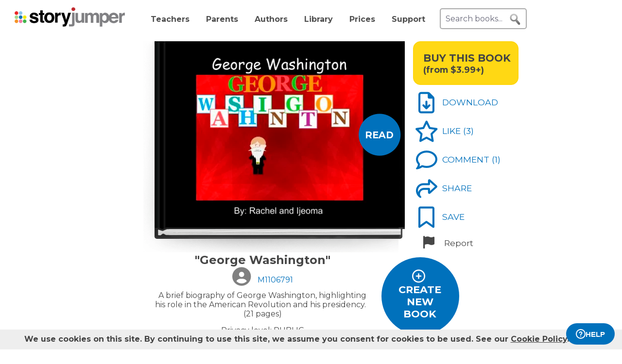

--- FILE ---
content_type: text/html; charset=UTF-8
request_url: https://www.storyjumper.com/book/read/7177192/George-Washington
body_size: 27743
content:
<!DOCTYPE html>
<html lang="en">
<head>
<link rel="dns-prefetch" href="//fonts.googleapis.com"/>
<link rel="dns-prefetch" href="//fonts.gstatic.com"/>
<link rel="dns-prefetch" href="//kit.fontawesome.com"/>
<link rel="dns-prefetch" href="//cdnjs.cloudflare.com"/>
<link rel="preconnect" href="https://fonts.googleapis.com" crossorigin="anonymous"/>
<link rel="preconnect" href="https://fonts.gstatic.com" crossorigin="anonymous"/>
<link rel="preconnect" href="https://kit.fontawesome.com" crossorigin="anonymous"/>
<link rel="preconnect" href="https://www.googletagmanager.com" crossorigin="anonymous"/>
<link rel="preconnect" href="https://cdnjs.cloudflare.com" crossorigin="anonymous"/>
<link rel="icon" href="https://www.storyjumper.com/favicon.ico" type="image/x-icon"/>
<link rel="shortcut icon" href="https://www.storyjumper.com/favicon.ico" type="image/x-icon"/>
<link rel="apple-touch-icon" href="/images/dots-logo-square-180.png"/>
<link rel="manifest" href="/files/manifest.webmanifest"/>
<meta http-equiv="Content-Type" content="text/html; charset=UTF-8"/>
<title>&quot;George Washington&quot; - Free stories online. Create books for kids | StoryJumper</title>
<meta property="og:title" content="&quot;George Washington&quot; - Free stories online. Create books for kids | StoryJumper"/> <meta name="description" content="StoryJumper book - &quot;George Washington&quot;. A brief biography of George Washington, highlighting his role in the American Revolution and his presidency."/>
<meta property="og:description" content="StoryJumper book - &quot;George Washington&quot;. A brief biography of George Washington, highlighting his role in the American Revolution and his presidency."/>
<meta name="viewport" content="width=device-width, initial-scale=1.0, user-scalable=yes"/>
<meta property="og:image" content="https://coverimg-cdn.storyjumper.net/coverimg/7177192/George-Washington?nv=0&width=170"/> <meta property="og:image:width" content="510"/> <meta property="og:image:height" content="398"/> <meta property="og:image:alt" content="Enjoy this StoryJumper book - &quot;George Washington&quot;"/>
<link href="https://fonts.googleapis.com/css2?family=Kalam:wght@400;700&family=Montserrat:wght@400;700&family=Roboto&display=swap" rel="stylesheet">
<link rel="stylesheet" href="https://kit.fontawesome.com/31a00936aa.css" crossorigin="anonymous">
<link rel="stylesheet" type="text/css" href="//ajax.googleapis.com/ajax/libs/jqueryui/1.10.4/themes/smoothness/jquery-ui.min.css"/>
<link href="https://www.storyjumper.com/css/A.main.min.css,,qc46e+showpage.min.css,,q,,qc46e+showpage-default.min.css,,q,,qc46e+jquery.ui.min.css,,q,,qc46e+comments,,_stylesheet.min.css,,q,,qc46e+dropit.min.css,,q,,qc46e+djjohn.min.css,,qc46e,Mcc.nqnq3PPgJF.css.pagespeed.cf.nRA5jCplbK.css" rel="stylesheet" type="text/css"/>
<style>#flashMessage i{font-size:1.5em}.orderNotification{background-color:#454545;color:#f5f5f5;padding:20px 10px;margin-bottom:5px;font-size:1.1em;font-weight:bold;text-align:center;line-height:1.5em}.topNotification{background-color:#454545;color:#f5f5f5;padding:10px 0;margin-bottom:5px;font-weight:bold;font-size:1.1em;text-align:center;line-height:1.6em}#previewBook{font-size:1.1em;color:#0071bc;font-weight:bold;margin-left:665px;margin-bottom:5px;cursor:pointer}#readerWithButtons{position:relative;width:1160px;margin:0 auto}#recommendations .header{text-align:center;font-weight:normal;text-transform:uppercase}#recommendations .content ul{margin-top:-15px;display:flex;flex-wrap:wrap;justify-content:center}#readerWithButtons .overlay{display:none;position:absolute;top:0;left:0;width:100%;height:440px;background-color:#333;opacity:.9;pointer-events:none}#readerWithButtons .overlay .close{position:absolute;top:20px;right:20px;font-size:20px;color:#fff;pointer-events:auto;cursor:pointer}#closethoughts{position:absolute;top:100px;left:294px;width:400px;color:#fff;display:none;text-align:center;font-size:1.1em}#readerWithButtons.backcover #closethoughts{display:block}#readerWithButtons.backcover .overlay{display:block}#readerWithButtons.backcover.hideoverlay .overlay,#readerWithButtons.backcover.hideoverlay #sideactionButtons,#readerWithButtons.backcover.hideoverlay #closethoughts{display:none}#readerWithButtons.backcover #actionBarBack li.active{color:#fff}#readerWithButtons.backcover #actionBarBack li .feedback{color:#fff;margin-top:5px}#readerWithButtons.backcover #actionBarBack .likeButton+.commentButton{margin-left:25px}#readerWithButtons.backcover #editButton,#readerWithButtons.backcover #shareButton,#readerWithButtons.backcover #personalizeButton,#readerWithButtons.backcover .buyPrompt,#readerWithButtons.backcover #sideactionButtons{display:none}#endBuyButton{display:none}#readerWithButtons.backcover #actionBarBack #endBuyButton{display:inline-block;margin-left:0;margin-top:0}.editorBackpageButton{display:none}#readerWithButtons.backcover #actionBarBack li.editorBackpageButton{display:initial;margin-left:25px;text-align:center}#enter-comments-container{margin-bottom:30px}.pricePrompt{text-align:center;color:#777;cursor:pointer;line-height:1.6em}#readerWithButtons li.reportButton{color:#474747;cursor:pointer}#commentsContainer .comments{margin-bottom:10px}#readerWithButtons.backcover #actionBarBack{top:150px;left:350px;width:300px}#readerWithButtons #sideactionButtons{position:absolute;top:0;left:790px;transition:transform .2s linear}#readerWithButtons #sideactionButtons.moveleft{transform:translate3d(270px,0,0);left:775px}#sideactionButtons{width:110px}.commentContainer{width:570px;margin:0 auto}.mobile.buyPrompt,.mobile.reportButton{display:none}#nbkmetaSpacer.coverhasaudio{margin-top:40px}.pricePrompt{font-size:1.2em}#recommendations .header{margin-left:-150px}#actionBarMobile{display:none}li.reportButton .icon{text-align:right;margin-left:15px}#endNextButton{position:absolute;top:150px;left:800px;color:#ff0;text-align:center;font-weight:bold;font-size:1.1em;cursor:pointer}.sj-book img.lazyloading{padding:15%;box-sizing:border-box}.relatedCollections{margin:35px 0 15px -50px;text-align:center;height:35px;width:100%}.relatedCollections a{margin-left:20px}#comments .header{margin-left:-150px}.bookopen{display:none}</style><style>@media screen and (min-width:800px){.nbkmeta #newDescription{resize:none;padding:5px;width:450px;height:45px;border:1px solid #aaa;margin-bottom:10px;font-size:14px}.nbkmeta #description input[type="submit"]{margin-left:350px}}@media screen and (max-width:799px){#showpage .tile{padding:5px 0}#showpage .box{padding:10px 15px}}</style><style>.cover-white.page-image-left{-webkit-clip-path:polygon(0 0,400px 0,426px 1px,458px 2px,488px 3px,491px 4px,493px 5px,495px 6px,497px 6px,497px 363px,495px 363px,493px 364px,491px 365px,488px 366px,458px 367px,426px 368px,400px 369px,0 369px);clip-path:url(#page-image-left-curve)}.cover-white.page-image-right{-webkit-clip-path:polygon(0 6px,2px 5px,4px 4px,7px 3px,37px 2px,69px 1px,95px 0,495px 0,495px 369px,95px 369px,69px 368px,37px 367px,7px 366px,4px 365px,2px 364px,0 363px);clip-path:url(#page-image-right-curve)}.page-image-left .sjpagethumbnail,.page-image-left .pagehtml{border-radius:0 8px 8px 0}.page-image-right .sjpagethumbnail,.page-image-right .pagehtml{border-radius:8px 0 0 8px}</style><style>#showpage #bookMeta{width:600px}#showpage .signUpPrompt .copy{position:absolute;top:25px;left:55px;text-align:center;color:#fff;font-size:1.3em}#showpage .signUpPrompt{position:relative;cursor:pointer;margin-top:10px}.editMeta{font-size:.9em}#photoAuthor{float:left}#photoAuthor img{height:50px;border-radius:10px}#photoAuthor img.pa{height:60px}#author{float:left;text-align:left;padding:16px 0 0 8px;color:gray}.privacyContainer{margin-top:15px}</style><style>@media only screen and (min-width:768px){.commentContainer{width:570px;margin:0 auto}}#moreComments{display:none}#comment-author{margin-left:10%;display:inline-block;width:400px;font-weight:bold}.comments:not(.reply) {border-top:1px solid #eee;margin-top:15px;padding-top:15px}#enter-comment-area.comments{border-top:none;margin-top:0;padding-top:0}.comments:first-child{border-top:none}.comments a{color:#474747}.comments img{padding-top:5px;height:50px;border-radius:10px}.comments img.pa{height:60px}.comments.reply img{height:30px}.comments.reply .fa-user-circle{font-size:22.5px}.comments.reply img.pa{height:60px}.replies{margin-left:6%;font-size:90%}.comments .replyLink{margin-top:5px;display:inline-block;font-size:1.1em;color:#0071bc}.comments .charleft{position:absolute;right:0}.comment-text{padding:5px 0 15px;margin-left:5px;line-height:15px;width:80%;position:relative;max-width:515px}#comments-section .fa-user-circle{font-size:37.5px;margin-right:0}.replies #enter-comments-container{margin-bottom:10px}.user-comment{line-height:1.2em;padding-top:5px}.charleft{font-size:80%}.delete-comment{text-decoration:none!important}.info{margin-left:20px;color:#474747}.info abbr,.info time{border-bottom:none;font-size:11px;font-style:italic}.text-holder{resize:none;border:1px solid #bdc7d8;height:14px;padding:3px;width:394px}#pickComment{border:1px solid #bdc7d8;border-radius:5px;padding:10px;width:100%;max-width:450px;background-color:#4687ce;color:#fff}#pickComment:hover{cursor:pointer}.canned-comments{display:none;cursor:pointer}.cc{border:1px solid #bdc7d8;border-radius:5px;height:16px;padding:15px 10px;width:100%;max-width:450px}.cc:hover{background-color:#ccc;cursor:pointer}#comment{padding:5px;font-size:14px;width:100%;max-width:515px;height:50px;border:2px solid #ddd;border-radius:5px}.placeholder{color:#aaa}#postCommentButton{float:left;margin-left:60px;margin-top:5px;cursor:pointer}.originalDisplayInfo{text-align:right}.pull-left{float:left}.pull-right{float:right}.lh-fix{line-height:0!important}.snap-content #myBooksTitle .commentButton .icon{margin:0 -10px -6px 0}.snap-content .timeago{padding-top:7px}</style><style>#signupblock{display:none;position:fixed!important;overflow:auto;text-align:center;top:0;left:0;right:0;bottom:0;z-index:900;background-color:rgba(255,255,255,.97);width:100%;padding:0;margin:0;border:0}.overlay-dialog{max-width:none;padding:0;margin:auto;outline:0;overflow:hidden}#signupblock-options{position:relative;margin:auto;outline:0;overflow:hidden;width:900px;height:550px;max-width:100%;max-height:100%;display:flex!important;flex-direction:column!important;justify-content:center!important;align-items:center;overflow:hidden!important;background-color:#add8e6}#signupblock-options .flex-item{text-align:center;max-width:300px}#signupblock-options .flex-item .signin-button img{max-width:100%}#signupblock-options .fb-signin-button,#signupblock-options .signin-button,#signupblock-options .signin-button img{margin-left:0}#signupblock-options .signupmessage{max-width:440px;margin-bottom:20px;color:#222}#signupblock-options .signupmessage-header{font-weight:bold;font-size:150%;margin-bottom:20px}#signupblock-close{position:absolute;cursor:pointer;top:0;right:0;font-size:20px;padding:25px}.signin-button{border:2px #999 solid}@media (max-width:640px){.overlay-dialog,#signupblock-options{width:100%;height:100%}}</style><style>#shareContainer{padding:30px;border-radius:5px;text-align:left}#shareWithCollections{margin:0 0 20px;overflow-y:scroll;max-height:150px}#shareWithCollections .classShareCheckbox .state{cursor:pointer}#shareContainer a{text-decoration:none}#shareContainer .action input{padding:5px;width:100%;font-size:.8em;border:1px solid #eee}#shareContainer .action input:hover{cursor:pointer}.classShareCheckbox,.collectionCheckbox{font-size:1.2em;padding:10px}.classShareCheckbox a,.collectionCheckbox a{font-size:.9em}table{border-collapse:separate;border-spacing:20px 20px}table .action>:first-child{width:50%;text-align:right;padding-right:10px}table td{vertical-align:middle}</style><style>#saveContainer{padding:30px;border-radius:5px;text-align:left;cursor:pointer}#saveTo{margin:10px 0 20px;overflow-y:scroll}#saveContainer li.collectionCheckbox{font-size:1.2em;padding:10px}#createCollectionContainer{margin:20px 20px 0 0;padding:20px 0 0 5px;font-size:1.2em;border-top:1px solid #888}#createCollectionPrompt{padding:10px 0;color:#0071bc;font-size:1.2em;font-weight:bold}#createCollectionPrompt:hover{background-color:#ddd}.collectionCheckbox a{font-size:.9em}</style><script src="//cdnjs.cloudflare.com/ajax/libs/jquery/2.2.4/jquery.min.js" integrity="sha512-DUC8yqWf7ez3JD1jszxCWSVB0DMP78eOyBpMa5aJki1bIRARykviOuImIczkxlj1KhVSyS16w2FSQetkD4UU2w==" crossorigin="anonymous" referrerpolicy="no-referrer"></script>
<script type="text/javascript" src="//ajax.googleapis.com/ajax/libs/jqueryui/1.11.2/jquery-ui.min.js"></script>
<script src="https://www.storyjumper.com/script/all.min.js,qc46d+hash.min.js,qc46d+turn.min.js,qc46d+showpage.min.js,qc46d+jquery.placeholder.min.js,qc46d+dropit.min.js,qc46d.pagespeed.jc.kzu_AN532I.js"></script><script>eval(mod_pagespeed_x8pXjsVD7k);</script>
<script>eval(mod_pagespeed_IgpIg5gg48);</script>
<script>eval(mod_pagespeed_IaACIqjUGi);</script>
<script>eval(mod_pagespeed_PJbO0SLa_n);</script>
<script>eval(mod_pagespeed_2xmcR8pTL9);</script>
<script>eval(mod_pagespeed_1GwA1cWVjE);</script>
<script>"use strict";function yall(e){e=e||{};var n=this instanceof yall?this:{},t=e.lazyClass||"lazy",o=e.lazyBackgroundClass||"lazy-bg",i="idleLoadTimeout"in e?e.idleLoadTimeout:200,a=e.observeChanges||!1,r=e.events||{},s=window,c="requestIdleCallback",l="IntersectionObserver",u=["srcset","src","poster"],d=[],f=function(e,n){return d.slice.call((n||document).querySelectorAll(e||"img.".concat(t,",video.").concat(t,",iframe.").concat(t,",.").concat(o)))},v=function(n){var t,i=n.parentNode;"PICTURE"==i.nodeName&&(t=i),"VIDEO"==n.nodeName&&(t=n),y(f("source",t),m),m(n),n.autoplay&&n.load();var a=n.classList;a.contains(o)&&(a.remove(o),a.add(e.lazyBackgroundLoaded||"lazy-bg-loaded"))},b=function(e){for(var n in r)e.addEventListener(n,r[n].listener||r[n],r[n].options||void 0)},m=function(e){for(var n in u)!function(n){u[n]in e.dataset&&s.requestAnimationFrame(function(){e.setAttribute(u[n],e.dataset[u[n]])})}(n)},y=function(e,n){for(var t in e)n instanceof s[l]?n.observe(e[t]):n(e[t])},g=function(e){if(e.isIntersecting||e.intersectionRatio){var n=e.target;c in s&&i?s[c](function(){v(n)},{timeout:i}):v(n),n.classList.remove(t),z.unobserve(n),L=L.filter(function(e){return e!=n}),L.length||a||z.disconnect()}},h=function(e){L.indexOf(e)<0&&(L.push(e),b(e),z.observe(e))},p=function(n){new MutationObserver(function(){y(f(),h)}).observe(n,e.mutationObserverOptions||{childList:!0,subtree:!0})},L=f();if(l in s&&"".concat(l,"Entry")in s){var z=new s[l](function(e){y(e,g)},{rootMargin:"".concat("threshold"in e?e.threshold:200,"px 0%")});y(L,b),y(L,z),a&&y(f(e.observeRootSelector||"body"),p),n.addElement=h}}</script>
<script src="https://www.storyjumper.com/script/jquery.blockUI.min.js,qc46d.pagespeed.jm.ouOptOk6yv.js"></script>
<script defer>!function(r){r.fn.textareaCount=function(a,n){function e(){return g.html(t()),void 0!==n&&n.call(this,l()),!0}function t(){var r=h.val(),n=r.length;if(a.maxCharacterSize>0){n>=a.maxCharacterSize&&(r=r.substring(0,a.maxCharacterSize));var e=c(r),t=a.maxCharacterSize-e;if(o()||(t=a.maxCharacterSize),n>t){var l=this.scrollTop;h.val(r.substring(0,t)),this.scrollTop=l}g.removeClass(a.warningStyle),t-n<=a.warningNumber&&g.addClass(a.warningStyle),d=h.val().length+e,o()||(d=h.val().length),x=s(u(h.val())),m=p-d}else{var e=c(r);d=h.val().length+e,o()||(d=h.val().length),x=s(u(h.val()))}return i()}function i(){var r=a.displayFormat;return r=r.replace("#input",d),r=r.replace("#words",x),p>0&&(r=r.replace("#max",p),r=r.replace("#left",m)),r}function l(){return{input:d,max:p,left:m,words:x}}function o(){return-1!=navigator.appVersion.toLowerCase().indexOf("win")}function c(r){for(var a=0,n=0;n<r.length;n++)"\n"==r.charAt(n)&&a++;return a}function u(r){var a=r+" ",n=/^[^A-Za-z0-9]+/gi,e=a.replace(n,""),t=rExp=/[^A-Za-z0-9]+/gi;return e.replace(t," ").split(" ")}function s(r){return r.length-1}var f={maxCharacterSize:-1,originalStyle:"originalTextareaInfo",warningStyle:"warningTextareaInfo",warningNumber:20,displayFormat:"#input characters | #words words"},a=r.extend(f,a),h=r(this);r("<div class='charleft'>&nbsp;</div>").insertAfter(h);var v={width:h.width()},g=function(r){return r.next(".charleft")}(h);g.addClass(a.originalStyle),g.css(v);var d=0,p=a.maxCharacterSize,m=0,x=0;h.bind("keyup",function(r){e()}).bind("mouseover",function(r){setTimeout(function(){e()},10)}).bind("paste",function(r){setTimeout(function(){e()},10)}),e()}}(jQuery);</script>
<script defer src="https://www.storyjumper.com/script/jquery.timeago.min.js,qc46d.pagespeed.jm.tq4bN9SijL.js"></script>
<script defer src="https://www.storyjumper.com/script/sjcomments.min.js,qc46d.pagespeed.jm.EgfzmT6AUT.js"></script>
<script src="https://www.googletagmanager.com/gtag/js?id=G-LVYW1D9WDQ" crossorigin="anonymous"></script>
<script>window.dataLayer=window.dataLayer||[];window.gtag=window.gtag||function(){dataLayer.push(arguments);};gtag('js',new Date());(function(){var page_path;var str=location.pathname;var pathMatch="/book/search/q/";var n=str.toLowerCase().indexOf(pathMatch);if(n>-1){page_path='/book/search/?q='+str.substring(n+pathMatch.length).replace(/%20/g,'+');}var ga4settings;if(/(iPad|iPhone|iPod)/g.test(navigator.userAgent)||(navigator.userAgent.match(/Mac/)&&navigator.maxTouchPoints&&navigator.maxTouchPoints>2)){ga4settings=ga4settings||{};ga4settings.deviceType="ipad";}if(ga4settings){gtag('set','user_properties',ga4settings);}if(page_path)gtag('config','G-LVYW1D9WDQ',{page_path:page_path});else
gtag('config','G-LVYW1D9WDQ');})();</script>
<script type="text/javascript">function showhelp(){if(window.ChatWidget&&window.ChatWidget.instance){if(!window.ChatWidget.instance.isOpen){window.ChatWidget.instance.toggle();}}return false;}</script>
</head>
<body id="home" class="home">
<div id="container" style="position: relative;">
<div id="pagetop">
<a href="/" onClick="gtag('event', 'click', { event_category: 'link', event_label: 'pageTopLogo' });" aria-label="StoryJumper Homepage"><div id="logo"></div></a>
<ul id="topnav" class='loggedOut' role="navigation" aria-label="Primary navigation">
<li class="navTeachers"><a href="/school" onclick="gtag('event', 'click', { event_category: 'link', event_label: 'navTeachers' });">Teachers</a></li>
<li class="navParents"><a href="/parents" onclick="gtag('event', 'click', { event_category: 'link', event_label: 'navParents' });">Parents</a></li>
<li class="navAuthors"><a href="/publishedAuthors" onclick="gtag('event', 'authorLink', { event_category: 'nav', event_label: 'navAuthors' });">Authors</a></li>
<li class="navLibrary"><a href="/book/search" onClick="gtag('event', 'libraryLink', { event_category: 'nav', event_label: 'navLibrary' });">Library</a></li>
<li class="navPrices"><a href="/prices" onClick="gtag('event', 'click', { event_category: 'link', event_label: 'pageTopPrices' });">Prices</a></li>
<li class="navHelp" style="position: relative;">
<a href="#" onClick="toggleBox('.helpBox'); gtag('event', 'click', { event_category: 'link', event_label: 'navHelp' }); return false;">Support</a>
<div class="helpBox fade-in hiddenInitially">
<a href="/book/create" class="helpOption">Author's Guide</a>
<a href="/main/classroom" class="helpOption">Teacher's Guide</a>
<a href="https://storyjumper.zendesk.com/hc/en-us/sections/115000726672-FAQ" class="helpOption">FAQ</a>
<a href="https://www.storyjumper.com/blog/" class="helpOption" onClick="gtag('event', 'click', { event_category: 'link', event_label: 'pageTopBlog' });">Blog</a>
<a href="#" class="helpOption" onclick="toggleBox('.helpBox'); return showhelp(); ">Help</a>
</div>
</li>
<li class="hiddenInitially">
<a href="/order/cart" id="cart_nav" onClick="gtag('event', 'click', { event_category: 'link', event_label: 'pageTopCart' });"><i class="fas fa-shopping-cart"></i>&nbsp;<span id="cartcount">0</span></a>
</li>
</ul>
<form id="searchBox" method="post" class='loggedOut' role="search" aria-label="Search StoryJumper books">
<input type="text" id="keywords" class="my-placeholder" placeholder="Search books..." value=""/>
<button type="submit" aria-label="search for books" id="searchButton"></button>
</form>
<ul id="login" class='loggedOut'>
<li><a href="https://www.storyjumper.com/user/login" onClick="gtag('event', 'click', { event_category: 'link', event_label: 'pageTopLogin' });">Log in</a></li> &nbsp;&nbsp;&nbsp;&nbsp;
<li style="margin-left: 0px;"><a href="https://www.storyjumper.com/user/signup" class="standardButton" onClick="gtag('event', 'signup', { event_category: 'user', event_label: 'pageTopSignUp' });">Sign Up</a></li>
</ul>
</div>
<div class="sjpagebody" id="pagebody">
<div class="sjpagemain" id="pagemain" role="main">
<script type="text/javascript">if(typeof jQuery!=='undefined'&&typeof $==='undefined'){$=jQuery;}var pagetext=false;var bookHasBeenOpened=false;function getCurrentPage(){var book=$('.sj-book');if(book.turn)return book.turn('page');var owl=$(".staff-slider").data('owlCarousel');if(owl.visibleItems.length===1){return owl.visibleItems[0]+1;}else if(owl.visibleItems[0]===0)return 1;else
return Math.max(owl.visibleItems[0],owl.visibleItems[1])-1;}function pageOneTurn(){$('#left-column').animate({'margin-left':'0px'},400);if(pagetext!==false)$('#pagetext').hide();$('#readerWithButtons').removeClass('backcover');$('#sideactionButtons').removeClass('moveleft');setTimeout(function(){var pg=getCurrentPage();if(pg===1){$('#previewBook').css('visibility','visible');$('#actionBarBack').show();$('#endNextButton').hide();$('.mobile.buyPrompt').css('margin-top','20px');$('.nbkmeta, #nbkmetaSpacer').show();$('#recommendations').css('margin-top','0px');$('.bookopen').hide();$('.bookclosed').show();}},400);}function pageLastTurn(){bookHasBeenOpened=true;$('#left-column').animate({'margin-left':'0px'},400);if(pagetext!==false)$('#pagetext').hide();$('#actionBarBack, #endNextButton').show();$('.nbkmeta, #nbkmetaSpacer').hide();$('#readerWithButtons').addClass('backcover').removeClass('hideoverlay');$('#sideactionButtons').removeClass('moveleft');$('.bookopen').hide();$('.bookclosed').show();}function pageOtherTurn(){bookHasBeenOpened=true;var page=getCurrentPage();if(page%2===1)page--;var pageleft="";var pageright="";if(pagetext!==false){if(page>3){pageleft=((pagetext.length>page-3)?pagetext[page-3]:"");pageright=((pagetext.length>page-2)?pagetext[page-2]:"");}else if(page>0){pageright=(pagetext.length>0)?pagetext[0]:"";}$('#pagetextleft').html(pageleft);$('#pagetextright').html(pageright);if(page>0)$('#pagetext').show();else
$('#pagetext').hide();}$('.bookclosed').hide();$('.bookopen').show();$('#previewBook').css('visibility','hidden');$('#actionBarBack, #endNextButton').hide();$('.nbkmeta, #nbkmetaSpacer').hide();$('#readerWithButtons').removeClass('backcover');$('#sideactionButtons').addClass('moveleft');$('#left-column').animate({'margin-left':'268px'},400);}</script>
<div id="showpage">
<div class="tile">
<div class="content">
<div id="readerWithButtons">
<div id="audiosection" class="zerosize">
<audio id="pageturn-audio" preload>
<source src="/audio/turn3.mp3" type="audio/mpeg"/>
<source src="/audio/turn3.ogg" type="audio/ogg"/>
<source src="/audio/turn3.wav" type="audio/wav"/>
</audio>
<audio id="coverturn-audio" preload>
<source src="/audio/turncover.mp3" type="audio/mpeg"/>
<source src="/audio/turncover.ogg" type="audio/ogg"/>
<source src="/audio/turncover.wav" type="audio/wav"/>
</audio>
</div>
<div id="pagearraydiv" style="display:none;"></div>
<script type="text/javascript">(function(){var $pagearraydiv=$('#pagearraydiv');$pagearraydiv.append("<div class=\"pagehtml\" style=\"position: relative; --aspect-ratio:495\/369; overflow: hidden; background-color: white;\"><div class=\"fillratiodiv\"><img style=\"position: absolute; top: -1.36%; left: -2.83%; width: 105.66%; height: 102.98%;\" src=\"https:\/\/images2-cdn.storyjumper.net\/transcoder.png?id=2294be971&width=523&height=380\" \/><span style=\"white-space: nowrap; border: none; position: absolute; top: 13.55%; left: 49.7%; width: 0.81%; height: 6.78%;font-family: Comic Sans MS,Kalam,Chalkboard SE,cursive;  color: #000000; font-size: 0.875rem; letter-spacing: -0.3px;\"><\/span><div style=\"border: none; position: absolute;  top: 80.49%; left: 23.03%; width: 56.97%; height: 17.62%; overflow: hidden;\" ><p class=\"marker\" style=\"top: 0.125rem; padding-left: 0.25rem; padding-right: 0.25rem;  text-align: center;\"><span class=\"sjrspan\" style=\"color: #999999; font-family: Verdana,Geneva,Sans-Serif; letter-spacing: -0.0125rem; padding-bottom: 0.125rem; font-size: 0.4375rem;\">This book was created and published on StoryJumper\u2122<\/span><\/p><p class=\"marker\" style=\"top: 0.125rem; padding-left: 0.25rem; padding-right: 0.25rem;  text-align: center;\"><span class=\"sjrspan\" style=\"color: #999999; font-family: Verdana,Geneva,Sans-Serif; letter-spacing: -0.0125rem; padding-bottom: 0.125rem; font-size: 0.4375rem;\">\u00a92010 StoryJumper, Inc. &nbsp; All rights reserved.<\/span><\/p><p class=\"marker\" style=\"top: 0.125rem; padding-left: 0.25rem; padding-right: 0.25rem;  text-align: center;\"><span class=\"sjrspan\" style=\"color: #999999; font-family: Verdana,Geneva,Sans-Serif; letter-spacing: -0.0125rem; padding-bottom: 0.125rem; font-size: 0.4375rem;\">&nbsp;<\/span><\/p><p class=\"marker\" style=\"top: 0.125rem; padding-left: 0.25rem; padding-right: 0.25rem;  text-align: center;\"><span class=\"sjrspan\" style=\"color: #999999; font-family: Verdana,Geneva,Sans-Serif; letter-spacing: -0.0125rem; padding-bottom: 0.125rem; font-size: 0.4375rem;\">Publish your own children's book:&nbsp;<\/span><\/p><p class=\"marker\" style=\"top: 0.125rem; padding-left: 0.25rem; padding-right: 0.25rem;  text-align: center;\"><span class=\"sjrspan\" style=\"color: #999999; font-family: Verdana,Geneva,Sans-Serif; letter-spacing: -0.0125rem; padding-bottom: 0.125rem; font-size: 0.4375rem;\">www.storyjumper.com<\/span><\/p><\/div><img style=\"position: absolute; top: 70.73%; left: 47.47%; width: 5.66%; height: 7.86%;\" src=\"https:\/\/images2-cdn.storyjumper.net\/transcoder.png?id=05554533082&width=28&height=29\" \/><\/div><!-- fillratiodiv --><\/div><!-- pagehtml -->");$pagearraydiv.append("<div class=\"pagehtml\" style=\"position: relative; --aspect-ratio:495\/369; overflow: hidden; background-color: white;\"><div class=\"fillratiodiv\"><img style=\"position: absolute; top: -1.36%; left: -2.83%; width: 105.66%; height: 102.98%;\" src=\"\/images\/spinner-64.svg\" data-src=\"https:\/\/images2-cdn.storyjumper.net\/transcoder.png?id=75fd719972&width=523&height=380\" class=\"lazyloading\" \/><span style=\"white-space: nowrap; border: none; position: absolute; top: 4.88%; left: -33.94%; width: 27.47%; height: 10.84%;font-family: Times New Roman,Times,Serif;  color: #000000; font-size: 2rem; \">Ge States!<\/span><img style=\"position: absolute; top: 0.54%; left: 18.18%; width: 11.31%; height: 13.55%;\" src=\"\/images\/spinner-64.svg\" data-src=\"https:\/\/images2-cdn.storyjumper.net\/transcoder.png?id=eb1f3312834&width=56&height=50\" class=\"lazyloading\" \/><img style=\"position: absolute; top: 0.54%; left: 27.68%; width: 11.31%; height: 13.55%;\" src=\"\/images\/spinner-64.svg\" data-src=\"https:\/\/images2-cdn.storyjumper.net\/transcoder.png?id=4adb2312854&width=56&height=50\" class=\"lazyloading\" \/><img style=\"position: absolute; top: 0.27%; left: 36.77%; width: 11.31%; height: 14.09%;\" src=\"\/images\/spinner-64.svg\" data-src=\"https:\/\/images2-cdn.storyjumper.net\/transcoder.png?id=12e4d212754&width=56&height=52\" class=\"lazyloading\" \/><img style=\"position: absolute; top: 0.27%; left: 46.87%; width: 11.31%; height: 13.28%;\" src=\"\/images\/spinner-64.svg\" data-src=\"https:\/\/images2-cdn.storyjumper.net\/transcoder.png?id=36fbd912724&width=56&height=49\" class=\"lazyloading\" \/><img style=\"position: absolute; top: 0%; left: 56.16%; width: 11.31%; height: 13.55%;\" src=\"\/images\/spinner-64.svg\" data-src=\"https:\/\/images2-cdn.storyjumper.net\/transcoder.png?id=eb1f3312834&width=56&height=50\" class=\"lazyloading\" \/><img style=\"position: absolute; top: 0.27%; left: 65.66%; width: 11.31%; height: 13.55%;\" src=\"\/images\/spinner-64.svg\" data-src=\"https:\/\/images2-cdn.storyjumper.net\/transcoder.png?id=4adb2312854&width=56&height=50\" class=\"lazyloading\" \/><img style=\"position: absolute; top: 15.99%; left: 0.4%; width: 11.31%; height: 15.18%;\" src=\"\/images\/spinner-64.svg\" data-src=\"https:\/\/images2-cdn.storyjumper.net\/transcoder.png?id=3b7b0e12984&width=56&height=56\" class=\"lazyloading\" \/><img style=\"position: absolute; top: 16.53%; left: 17.37%; width: 11.31%; height: 15.18%;\" src=\"\/images\/spinner-64.svg\" data-src=\"https:\/\/images2-cdn.storyjumper.net\/transcoder.png?id=274da713024&width=56&height=56\" class=\"lazyloading\" \/><img style=\"position: absolute; top: 27.37%; left: 8.28%; width: 11.31%; height: 15.18%;\" src=\"\/images\/spinner-64.svg\" data-src=\"https:\/\/images2-cdn.storyjumper.net\/transcoder.png?id=e27f5a12904&width=56&height=56\" class=\"lazyloading\" \/><img style=\"position: absolute; top: 26.56%; left: 25.25%; width: 11.31%; height: 15.18%;\" src=\"\/images\/spinner-64.svg\" data-src=\"https:\/\/images2-cdn.storyjumper.net\/transcoder.png?id=c4b89b13104&width=56&height=56\" class=\"lazyloading\" \/><img style=\"position: absolute; top: 16.26%; left: 34.14%; width: 11.31%; height: 15.18%;\" src=\"\/images\/spinner-64.svg\" data-src=\"https:\/\/images2-cdn.storyjumper.net\/transcoder.png?id=be547512914&width=56&height=56\" class=\"lazyloading\" \/><img style=\"position: absolute; top: 27.37%; left: 43.23%; width: 11.31%; height: 15.18%;\" src=\"\/images\/spinner-64.svg\" data-src=\"https:\/\/images2-cdn.storyjumper.net\/transcoder.png?id=37ed2913074&width=56&height=56\" class=\"lazyloading\" \/><img style=\"position: absolute; top: 15.99%; left: 52.93%; width: 11.31%; height: 15.18%;\" src=\"\/images\/spinner-64.svg\" data-src=\"https:\/\/images2-cdn.storyjumper.net\/transcoder.png?id=605adc13084&width=56&height=56\" class=\"lazyloading\" \/><img style=\"position: absolute; top: 15.99%; left: 70.91%; width: 11.31%; height: 15.18%;\" src=\"\/images\/spinner-64.svg\" data-src=\"https:\/\/images2-cdn.storyjumper.net\/transcoder.png?id=e3337f12934&width=56&height=56\" class=\"lazyloading\" \/><img style=\"position: absolute; top: 27.91%; left: 61.41%; width: 11.31%; height: 15.18%;\" src=\"\/images\/spinner-64.svg\" data-src=\"https:\/\/images2-cdn.storyjumper.net\/transcoder.png?id=d4215e13014&width=56&height=56\" class=\"lazyloading\" \/><img style=\"position: absolute; top: 26.83%; left: 81.01%; width: 11.31%; height: 15.18%;\" src=\"\/images\/spinner-64.svg\" data-src=\"https:\/\/images2-cdn.storyjumper.net\/transcoder.png?id=37ed2913074&width=56&height=56\" class=\"lazyloading\" \/><img style=\"position: absolute; top: 49.32%; left: 31.92%; width: 10.3%; height: 15.18%;\" src=\"\/images\/spinner-64.svg\" data-src=\"https:\/\/images2-cdn.storyjumper.net\/transcoder.png?id=ca5b63185&width=51&height=56\" class=\"lazyloading\" \/><img style=\"position: absolute; top: 62.06%; left: 31.31%; width: 11.31%; height: 10.03%;\" src=\"\/images\/spinner-64.svg\" data-src=\"https:\/\/images2-cdn.storyjumper.net\/transcoder.png?id=0fd5c9325&width=56&height=37\" class=\"lazyloading\" \/><img style=\"position: absolute; top: 71.54%; left: 32.93%; width: 8.08%; height: 8.13%;\" src=\"\/images\/spinner-64.svg\" data-src=\"https:\/\/images2-cdn.storyjumper.net\/transcoder.png?id=5972dc198&width=40&height=30\" class=\"lazyloading\" \/><img style=\"position: absolute; top: 50.68%; left: 33.74%; width: 6.67%; height: 15.18%;\" src=\"\/images\/spinner-64.svg\" data-src=\"https:\/\/images2-cdn.storyjumper.net\/transcoder.png?id=94468010&width=33&height=56\" class=\"lazyloading\" \/><img style=\"position: absolute; top: 57.45%; left: 30.91%; width: 11.31%; height: 11.92%;\" src=\"\/images\/spinner-64.svg\" data-src=\"https:\/\/images2-cdn.storyjumper.net\/transcoder.png?id=b5f8652072&width=56&height=44\" class=\"lazyloading\" \/><div class=\"pagenumber\" style=\"font-family:Arial,Helvetica,Sans-Serif; font-size: 0.5rem; position: absolute; top: 96.21%; left:49.7%;\">2<\/div><\/div><!-- fillratiodiv --><\/div><!-- pagehtml -->");$pagearraydiv.append("<div class=\"pagehtml\" style=\"position: relative; --aspect-ratio:495\/369; overflow: hidden; background-color: white;\"><div class=\"fillratiodiv\"><img style=\"position: absolute; top: -1.36%; left: -2.83%; width: 105.66%; height: 102.98%;\" src=\"\/images\/spinner-64.svg\" data-src=\"https:\/\/images2-cdn.storyjumper.net\/transcoder.png?id=bf156a9892&width=523&height=380\" class=\"lazyloading\" \/><div style=\"border: none; position: absolute;  top: 5.15%; left: 8.69%; width: 84.85%; height: 77.24%; overflow: hidden;\" ><p class=\"marker\" style=\"top: 0.125rem; padding-left: 0.25rem; padding-right: 0.25rem;  text-align: left;\"><span class=\"sjrspan\" style=\"color: #000000; font-family: Comic Sans MS,Kalam,Chalkboard SE,cursive; letter-spacing: -0.0188rem; padding-bottom: 0.0625rem; font-size: 0.6875rem;\">George Washington, always a confident person, grew up to lead the&nbsp;<\/span><\/p><p class=\"marker\" style=\"top: 0.125rem; padding-left: 0.25rem; padding-right: 0.25rem;  text-align: left;\"><span class=\"sjrspan\" style=\"color: #000000; font-family: Comic Sans MS,Kalam,Chalkboard SE,cursive; letter-spacing: -0.0188rem; padding-bottom: 0.0625rem; font-size: 0.6875rem;\">American Revolution as a commander, and eventually became the first&nbsp;<\/span><\/p><p class=\"marker\" style=\"top: 0.125rem; padding-left: 0.25rem; padding-right: 0.25rem;  text-align: left;\"><span class=\"sjrspan\" style=\"color: #000000; font-family: Comic Sans MS,Kalam,Chalkboard SE,cursive; letter-spacing: -0.0188rem; padding-bottom: 0.0625rem; font-size: 0.6875rem;\">President of the United States!<\/span><\/p><\/div><div class=\"pagenumber\" style=\"font-family:Arial,Helvetica,Sans-Serif; font-size: 0.5rem; position: absolute; top: 96.21%; left:49.7%;\">3<\/div><\/div><!-- fillratiodiv --><\/div><!-- pagehtml -->");$pagearraydiv.append("<div class=\"pagehtml\" style=\"position: relative; --aspect-ratio:495\/369; overflow: hidden; background-color: white;\"><div class=\"fillratiodiv\"><img style=\"position: absolute; top: -1.36%; left: -2.83%; width: 105.66%; height: 102.98%;\" src=\"\/images\/spinner-64.svg\" data-src=\"https:\/\/images2-cdn.storyjumper.net\/transcoder.png?id=ff679a4&width=523&height=380\" class=\"lazyloading\" \/><div style=\"border: none; position: absolute;  top: 1.9%; left: 6.46%; width: 84.85%; height: 14.36%; overflow: hidden;\" ><p class=\"marker\" style=\"top: 0.125rem; padding-left: 0.25rem; padding-right: 0.25rem;  text-align: left;\"><span class=\"sjrspan\" style=\"color: #0b333c; font-family: Verdana,Geneva,Sans-Serif; letter-spacing: -0.0125rem; padding-bottom: 0.125rem; font-size: 1rem;\">George Washington was born on February 22,&nbsp;<\/span><\/p><p class=\"marker\" style=\"top: 0.125rem; padding-left: 0.25rem; padding-right: 0.25rem;  text-align: left;\"><span class=\"sjrspan\" style=\"color: #0b333c; font-family: Verdana,Geneva,Sans-Serif; letter-spacing: -0.0125rem; padding-bottom: 0.125rem; font-size: 1rem;\">1773 in Popes estate in Virginia.<\/span><\/p><\/div><img style=\"position: absolute; top: 59.62%; left: 11.31%; width: 31.11%; height: 10.03%;\" src=\"\/images\/spinner-64.svg\" data-src=\"https:\/\/images2-cdn.storyjumper.net\/transcoder.png?id=25dd75103002&width=154&height=37\" class=\"lazyloading\" \/><img style=\"position: absolute; top: 72.9%; left: 9.49%; width: 60%; height: 20.87%;\" src=\"\/images\/spinner-64.svg\" data-src=\"https:\/\/images2-cdn.storyjumper.net\/transcoder.png?id=0704b51019&width=297&height=77\" class=\"lazyloading\" \/><img style=\"position: absolute; top: 50.14%; left: 30.51%; width: 11.52%; height: 20.6%;\" src=\"\/images\/spinner-64.svg\" data-src=\"https:\/\/images2-cdn.storyjumper.net\/transcoder.png?id=3fd3fa12054&width=57&height=76\" class=\"lazyloading\" \/><img style=\"position: absolute; top: 53.39%; left: 27.27%; width: 10.3%; height: 13.82%;\" src=\"\/images\/spinner-64.svg\" data-src=\"https:\/\/images2-cdn.storyjumper.net\/transcoder.png?id=4f495e46&width=36&height=36&rotate=135\" class=\"lazyloading\" \/><img style=\"position: absolute; top: 33.88%; left: 46.06%; width: 14.34%; height: 39.02%;\" src=\"\/images\/spinner-64.svg\" data-src=\"https:\/\/images2-cdn.storyjumper.net\/transcoder.png?id=7fb873445&width=71&height=144\" class=\"lazyloading\" \/><img style=\"position: absolute; top: 75.07%; left: 87.47%; width: 16.36%; height: 18.16%;\" src=\"\/images\/spinner-64.svg\" data-src=\"https:\/\/images2-cdn.storyjumper.net\/transcoder.png?id=25240912024&width=57&height=74&rotate=-82\" class=\"lazyloading\" \/><div class=\"pagenumber\" style=\"font-family:Arial,Helvetica,Sans-Serif; font-size: 0.5rem; position: absolute; top: 96.21%; left:49.7%;\">4<\/div><\/div><!-- fillratiodiv --><\/div><!-- pagehtml -->");$pagearraydiv.append("<div class=\"pagehtml\" style=\"position: relative; --aspect-ratio:495\/369; overflow: hidden; background-color: white;\"><div class=\"fillratiodiv\"><img style=\"position: absolute; top: -1.36%; left: -2.83%; width: 105.66%; height: 102.98%;\" src=\"\/images\/spinner-64.svg\" data-src=\"https:\/\/images2-cdn.storyjumper.net\/transcoder.png?id=ff679a4&width=523&height=380\" class=\"lazyloading\" \/><div style=\"border: none; position: absolute;  top: 0.54%; left: 4.24%; width: 84.85%; height: 29.54%; overflow: hidden;\" ><p class=\"marker\" style=\"top: 0.125rem; padding-left: 0.25rem; padding-right: 0.25rem;  text-align: left;\"><span class=\"sjrspan\" style=\"color: #0b333c; font-family: Verdana,Geneva,Sans-Serif; letter-spacing: -0.0125rem; padding-bottom: 0.125rem; font-size: 1rem;\">As a child, George Washington was a tall and&nbsp;<\/span><\/p><p class=\"marker\" style=\"top: 0.125rem; padding-left: 0.25rem; padding-right: 0.25rem;  text-align: left;\"><span class=\"sjrspan\" style=\"color: #0b333c; font-family: Verdana,Geneva,Sans-Serif; letter-spacing: -0.0125rem; padding-bottom: 0.125rem; font-size: 1rem;\">hardy boy, who had a lot of self-confidence. He&nbsp;<\/span><\/p><p class=\"marker\" style=\"top: 0.125rem; padding-left: 0.25rem; padding-right: 0.25rem;  text-align: left;\"><span class=\"sjrspan\" style=\"color: #0b333c; font-family: Verdana,Geneva,Sans-Serif; letter-spacing: -0.0125rem; padding-bottom: 0.125rem; font-size: 1rem;\">was also well educated.<\/span><\/p><\/div><img style=\"position: absolute; top: 55.28%; left: 9.9%; width: -24.44%; height: 14.91%;\" src=\"\/images\/spinner-64.svg\" data-src=\"https:\/\/images2-cdn.storyjumper.net\/transcoder.png?id=97733e427&width=-121&height=55\" class=\"lazyloading\" \/><img style=\"position: absolute; top: 41.46%; left: 14.55%; width: 9.9%; height: 14.63%;\" src=\"\/images\/spinner-64.svg\" data-src=\"https:\/\/images2-cdn.storyjumper.net\/transcoder.png?id=efc0e5187&width=49&height=54\" class=\"lazyloading\" \/><img style=\"position: absolute; top: 54.47%; left: 13.94%; width: 11.31%; height: 14.91%;\" src=\"\/images\/spinner-64.svg\" data-src=\"https:\/\/images2-cdn.storyjumper.net\/transcoder.png?id=209b611332&width=56&height=55\" class=\"lazyloading\" \/><img style=\"position: absolute; top: 53.39%; left: 17.37%; width: 25.45%; height: 27.1%;\" src=\"\/images\/spinner-64.svg\" data-src=\"https:\/\/images2-cdn.storyjumper.net\/transcoder.png?id=14f4633802&width=126&height=100\" class=\"lazyloading\" \/><img style=\"position: absolute; top: 58.54%; left: 45.05%; width: 11.31%; height: 14.91%;\" src=\"\/images\/spinner-64.svg\" data-src=\"https:\/\/images2-cdn.storyjumper.net\/transcoder.png?id=209b611332&width=56&height=55\" class=\"lazyloading\" \/><img style=\"position: absolute; top: 44.44%; left: 46.26%; width: 8.69%; height: 15.18%;\" src=\"\/images\/spinner-64.svg\" data-src=\"https:\/\/images2-cdn.storyjumper.net\/transcoder.png?id=878e27362&width=43&height=56\" class=\"lazyloading\" \/><img style=\"position: absolute; top: 49.59%; left: 47.27%; width: 6.46%; height: 7.59%;\" src=\"\/images\/spinner-64.svg\" data-src=\"https:\/\/images2-cdn.storyjumper.net\/transcoder.png?id=c896c91712&width=32&height=28\" class=\"lazyloading\" \/><img style=\"position: absolute; top: 45.8%; left: 16.36%; width: 5.86%; height: 8.4%;\" src=\"\/images\/spinner-64.svg\" data-src=\"https:\/\/images2-cdn.storyjumper.net\/transcoder.png?id=ec33c7702&width=29&height=31\" class=\"lazyloading\" \/><img style=\"position: absolute; top: 40.65%; left: 24.65%; width: 10.51%; height: 7.05%;\" src=\"\/images\/spinner-64.svg\" data-src=\"https:\/\/images2-cdn.storyjumper.net\/transcoder.png?id=bc7bb1508&width=-52&height=26\" class=\"lazyloading\" \/><span style=\"white-space: nowrap; border: none; position: absolute; top: 41.46%; left: 25.66%; width: 8.69%; height: 3.52%;font-family: Times New Roman,Times,Serif;  color: #000000; font-size: 0.4375rem; \">I am so smart!<\/span><img style=\"position: absolute; top: 39.84%; left: 55.15%; width: 24.85%; height: 11.11%;\" src=\"\/images\/spinner-64.svg\" data-src=\"https:\/\/images2-cdn.storyjumper.net\/transcoder.png?id=bc7bb1508&width=-123&height=41\" class=\"lazyloading\" \/><span style=\"white-space: nowrap; border: none; position: absolute; top: 40.92%; left: 57.37%; width: 20.81%; height: 5.42%;font-family: Times New Roman,Times,Serif;  color: #000000; font-size: 0.8125rem; \">Good job, George!<\/span><div class=\"pagenumber\" style=\"font-family:Arial,Helvetica,Sans-Serif; font-size: 0.5rem; position: absolute; top: 96.21%; left:49.7%;\">5<\/div><\/div><!-- fillratiodiv --><\/div><!-- pagehtml -->");$pagearraydiv.append("<div class=\"pagehtml\" style=\"position: relative; --aspect-ratio:495\/369; overflow: hidden; background-color: white;\"><div class=\"fillratiodiv\"><img style=\"position: absolute; top: -1.36%; left: -2.83%; width: 105.66%; height: 102.98%;\" src=\"\/images\/spinner-64.svg\" data-src=\"https:\/\/images2-cdn.storyjumper.net\/transcoder.png?id=4828e69792&width=523&height=380\" class=\"lazyloading\" \/><div style=\"border: none; position: absolute;  top: 1.36%; left: 23.84%; width: 44.85%; height: 10.84%; overflow: hidden;\" ><p class=\"marker\" style=\"top: 0.125rem; padding-left: 0.25rem; padding-right: 0.25rem;  text-align: left;\"><span class=\"sjrspan\" style=\"color: #0b333c; font-family: Verdana,Geneva,Sans-Serif; letter-spacing: -0.0125rem; padding-bottom: 0.125rem; font-size: 1rem;\">Leading the Revolution<\/span><\/p><\/div><img style=\"position: absolute; top: 35.77%; left: 60.2%; width: 13.54%; height: 17.89%;\" src=\"\/images\/spinner-64.svg\" data-src=\"https:\/\/images2-cdn.storyjumper.net\/transcoder.png?id=1fc6f01632&width=67&height=66\" class=\"lazyloading\" \/><img style=\"position: absolute; top: 51.76%; left: 57.58%; width: 18.79%; height: 24.66%;\" src=\"\/images\/spinner-64.svg\" data-src=\"https:\/\/images2-cdn.storyjumper.net\/transcoder.png?id=209b611332&width=93&height=91\" class=\"lazyloading\" \/><img style=\"position: absolute; top: 37.13%; left: 63.03%; width: 8.28%; height: 18.97%;\" src=\"\/images\/spinner-64.svg\" data-src=\"https:\/\/images2-cdn.storyjumper.net\/transcoder.png?id=32ced326&width=41&height=70\" class=\"lazyloading\" \/><img style=\"position: absolute; top: 60.16%; left: 53.54%; width: 11.31%; height: 4.34%;\" src=\"\/images\/spinner-64.svg\" data-src=\"https:\/\/images2-cdn.storyjumper.net\/transcoder.png?id=4093f98082&width=56&height=16\" class=\"lazyloading\" \/><img style=\"position: absolute; top: 66.67%; left: 39.8%; width: 12.53%; height: 12.74%;\" src=\"\/images\/spinner-64.svg\" data-src=\"https:\/\/images2-cdn.storyjumper.net\/transcoder.png?id=5972dc198&width=62&height=47\" class=\"lazyloading\" \/><img style=\"position: absolute; top: 35.77%; left: 39.39%; width: 12.93%; height: 19.24%;\" src=\"\/images\/spinner-64.svg\" data-src=\"https:\/\/images2-cdn.storyjumper.net\/transcoder.png?id=efc0e5187&width=64&height=71\" class=\"lazyloading\" \/><img style=\"position: absolute; top: 52.3%; left: 36.97%; width: 17.58%; height: 15.45%;\" src=\"\/images\/spinner-64.svg\" data-src=\"https:\/\/images2-cdn.storyjumper.net\/transcoder.png?id=0fd5c9325&width=87&height=57\" class=\"lazyloading\" \/><img style=\"position: absolute; top: 37.94%; left: 41.41%; width: -7.88%; height: 18.43%;\" src=\"\/images\/spinner-64.svg\" data-src=\"https:\/\/images2-cdn.storyjumper.net\/transcoder.png?id=94468010&width=-39&height=68\" class=\"lazyloading\" \/><div class=\"pagenumber\" style=\"font-family:Arial,Helvetica,Sans-Serif; font-size: 0.5rem; position: absolute; top: 96.21%; left:49.7%;\">6<\/div><\/div><!-- fillratiodiv --><\/div><!-- pagehtml -->");$pagearraydiv.append("<div class=\"pagehtml\" style=\"position: relative; --aspect-ratio:495\/369; overflow: hidden; background-color: white;\"><div class=\"fillratiodiv\"><img style=\"position: absolute; top: -1.36%; left: -2.83%; width: 105.66%; height: 102.98%;\" src=\"\/images\/spinner-64.svg\" data-src=\"https:\/\/images2-cdn.storyjumper.net\/transcoder.png?id=bf66dd248&width=523&height=380\" class=\"lazyloading\" \/><img style=\"position: absolute; top: 76.69%; left: 23.23%; width: 11.31%; height: 11.38%;\" src=\"\/images\/spinner-64.svg\" data-src=\"https:\/\/images2-cdn.storyjumper.net\/transcoder.png?id=5972dc198&width=56&height=42\" class=\"lazyloading\" \/><img style=\"position: absolute; top: 49.59%; left: 23.23%; width: 10.3%; height: 15.18%;\" src=\"\/images\/spinner-64.svg\" data-src=\"https:\/\/images2-cdn.storyjumper.net\/transcoder.png?id=efc0e5187&width=51&height=56\" class=\"lazyloading\" \/><img style=\"position: absolute; top: 62.87%; left: 20.4%; width: 16.97%; height: 14.91%;\" src=\"\/images\/spinner-64.svg\" data-src=\"https:\/\/images2-cdn.storyjumper.net\/transcoder.png?id=0fd5c9325&width=84&height=55\" class=\"lazyloading\" \/><img style=\"position: absolute; top: 51.22%; left: 25.66%; width: -6.46%; height: 15.18%;\" src=\"\/images\/spinner-64.svg\" data-src=\"https:\/\/images2-cdn.storyjumper.net\/transcoder.png?id=94468010&width=-32&height=56\" class=\"lazyloading\" \/><img style=\"position: absolute; top: 13.28%; left: 32.93%; width: 34.95%; height: 43.36%;\" src=\"\/images\/spinner-64.svg\" data-src=\"https:\/\/images2-cdn.storyjumper.net\/transcoder.png?id=bc7bb1508&width=-173&height=160\" class=\"lazyloading\" \/><span style=\"white-space: nowrap; border: none; position: absolute; top: 17.34%; left: 35.96%; width: 29.29%; height: 20.6%;font-family: Times New Roman,Times,Serif;  color: #000000; font-size: 0.4375rem; \">&quot;The time is now near at hand which<br\/> must probably determine whether Americans <br\/>are to be freemen or slaves. . . . The fate of unborn<br\/> millions will now depend, under God, on the <br\/>courage and conduct of this army. Our cruel<br\/> and unrelenting enemy leaves us no choice but a <br\/>brave resistance or the most abject submission. <br\/>We have therefore to resolve to conquer or die.&quot;<\/span><div style=\"border: none; position: absolute;  top: 1.36%; left: 8.89%; width: 84.85%; height: 11.38%; overflow: hidden;\" ><p class=\"marker\" style=\"top: 0.125rem; padding-left: 0.25rem; padding-right: 0.25rem;  text-align: left;\"><span class=\"sjrspan\" style=\"color: #0b333c; font-family: Verdana,Geneva,Sans-Serif; letter-spacing: -0.0125rem; padding-bottom: 0.125rem; font-size: 1rem;\">George is saying his famous quote.<\/span><\/p><\/div><div class=\"pagenumber\" style=\"font-family:Arial,Helvetica,Sans-Serif; font-size: 0.5rem; position: absolute; top: 96.21%; left:49.7%;\">7<\/div><\/div><!-- fillratiodiv --><\/div><!-- pagehtml -->");$pagearraydiv.append("<div class=\"pagehtml\" style=\"position: relative; --aspect-ratio:495\/369; overflow: hidden; background-color: white;\"><div class=\"fillratiodiv\"><img style=\"position: absolute; top: -1.36%; left: -2.83%; width: 105.66%; height: 102.98%;\" src=\"\/images\/spinner-64.svg\" data-src=\"https:\/\/images2-cdn.storyjumper.net\/transcoder.png?id=bf66dd248&width=523&height=380\" class=\"lazyloading\" \/><img style=\"position: absolute; top: 48.24%; left: 70.51%; width: 10.3%; height: 15.18%;\" src=\"\/images\/spinner-64.svg\" data-src=\"https:\/\/images2-cdn.storyjumper.net\/transcoder.png?id=efc0e5187&width=51&height=56\" class=\"lazyloading\" \/><img style=\"position: absolute; top: 49.32%; left: 72.53%; width: 6.67%; height: 15.18%;\" src=\"\/images\/spinner-64.svg\" data-src=\"https:\/\/images2-cdn.storyjumper.net\/transcoder.png?id=94468010&width=33&height=56\" class=\"lazyloading\" \/><img style=\"position: absolute; top: 75.07%; left: 87.27%; width: 22.63%; height: 12.47%;\" src=\"\/images\/spinner-64.svg\" data-src=\"https:\/\/images2-cdn.storyjumper.net\/transcoder.png?id=0704b51019&width=-109&height=29&rotate=9\" class=\"lazyloading\" \/><img style=\"position: absolute; top: 68.56%; left: 31.92%; width: 35.56%; height: 38.21%;\" src=\"\/images\/spinner-64.svg\" data-src=\"https:\/\/images2-cdn.storyjumper.net\/transcoder.png?id=25240912024&width=-125&height=164&rotate=-84\" class=\"lazyloading\" \/><img style=\"position: absolute; top: 62.06%; left: 69.49%; width: 12.93%; height: 17.07%;\" src=\"\/images\/spinner-64.svg\" data-src=\"https:\/\/images2-cdn.storyjumper.net\/transcoder.png?id=209b611332&width=64&height=63\" class=\"lazyloading\" \/><img style=\"position: absolute; top: 41.73%; left: 54.14%; width: 18.79%; height: 15.45%;\" src=\"\/images\/spinner-64.svg\" data-src=\"https:\/\/images2-cdn.storyjumper.net\/transcoder.png?id=bc7bb1508&width=93&height=57\" class=\"lazyloading\" \/><span style=\"white-space: nowrap; border: none; position: absolute; top: 43.36%; left: 55.76%; width: 15.76%; height: 7.32%;font-family: Times New Roman,Times,Serif;  color: #000000; font-size: 0.5625rem; \">I am leading the<br\/>Continental Army!<\/span><img style=\"position: absolute; top: 60.43%; left: 8.48%; width: 11.31%; height: 14.36%;\" src=\"\/images\/spinner-64.svg\" data-src=\"https:\/\/images2-cdn.storyjumper.net\/transcoder.png?id=cc7a771282&width=56&height=53\" class=\"lazyloading\" \/><img style=\"position: absolute; top: 45.8%; left: 10.1%; width: 8.69%; height: 15.18%;\" src=\"\/images\/spinner-64.svg\" data-src=\"https:\/\/images2-cdn.storyjumper.net\/transcoder.png?id=878e27362&width=43&height=56\" class=\"lazyloading\" \/><img style=\"position: absolute; top: 51.76%; left: 12.32%; width: 2.02%; height: 2.98%;\" src=\"\/images\/spinner-64.svg\" data-src=\"https:\/\/images2-cdn.storyjumper.net\/transcoder.png?id=117b0e180&width=10&height=11\" class=\"lazyloading\" \/><img style=\"position: absolute; top: 51.76%; left: 14.34%; width: 2.02%; height: 3.25%;\" src=\"\/images\/spinner-64.svg\" data-src=\"https:\/\/images2-cdn.storyjumper.net\/transcoder.png?id=117b0e180&width=10&height=12\" class=\"lazyloading\" \/><img style=\"position: absolute; top: 55.56%; left: 12.12%; width: 4.44%; height: 2.98%;\" src=\"\/images\/spinner-64.svg\" data-src=\"https:\/\/images2-cdn.storyjumper.net\/transcoder.png?id=6dcbab195&width=22&height=11\" class=\"lazyloading\" \/><img style=\"position: absolute; top: 51.76%; left: 22.02%; width: 13.94%; height: 18.97%;\" src=\"\/images\/spinner-64.svg\" data-src=\"https:\/\/images2-cdn.storyjumper.net\/transcoder.png?id=b38f161312&width=69&height=70\" class=\"lazyloading\" \/><img style=\"position: absolute; top: 39.02%; left: 24.04%; width: 11.31%; height: 15.18%;\" src=\"\/images\/spinner-64.svg\" data-src=\"https:\/\/images2-cdn.storyjumper.net\/transcoder.png?id=650caa1642&width=56&height=56\" class=\"lazyloading\" \/><img style=\"position: absolute; top: 43.63%; left: 25.86%; width: 7.07%; height: 8.4%;\" src=\"\/images\/spinner-64.svg\" data-src=\"https:\/\/images2-cdn.storyjumper.net\/transcoder.png?id=c896c91712&width=35&height=31\" class=\"lazyloading\" \/><img style=\"position: absolute; top: 58.54%; left: 16.57%; width: 11.31%; height: 14.91%;\" src=\"\/images\/spinner-64.svg\" data-src=\"https:\/\/images2-cdn.storyjumper.net\/transcoder.png?id=29f04d1222&width=56&height=55\" class=\"lazyloading\" \/><img style=\"position: absolute; top: 47.43%; left: 17.17%; width: 9.9%; height: 13.28%;\" src=\"\/images\/spinner-64.svg\" data-src=\"https:\/\/images2-cdn.storyjumper.net\/transcoder.png?id=1fc6f01632&width=49&height=49\" class=\"lazyloading\" \/><img style=\"position: absolute; top: 50.41%; left: 18.38%; width: 7.07%; height: 8.13%;\" src=\"\/images\/spinner-64.svg\" data-src=\"https:\/\/images2-cdn.storyjumper.net\/transcoder.png?id=c896c91712&width=35&height=30\" class=\"lazyloading\" \/><img style=\"position: absolute; top: 25.2%; left: 48.08%; width: 11.31%; height: 5.96%;\" src=\"\/images\/spinner-64.svg\" data-src=\"https:\/\/images2-cdn.storyjumper.net\/transcoder.png?id=484ea91752&width=56&height=22\" class=\"lazyloading\" \/><img style=\"position: absolute; top: 23.58%; left: 77.37%; width: 9.49%; height: 15.18%;\" src=\"\/images\/spinner-64.svg\" data-src=\"https:\/\/images2-cdn.storyjumper.net\/transcoder.png?id=9d2c5b12514&width=47&height=56\" class=\"lazyloading\" \/><img style=\"position: absolute; top: 12.47%; left: 65.66%; width: 5.45%; height: 15.18%;\" src=\"\/images\/spinner-64.svg\" data-src=\"https:\/\/images2-cdn.storyjumper.net\/transcoder.png?id=561e3311784&width=27&height=56\" class=\"lazyloading\" \/><img style=\"position: absolute; top: 29.81%; left: 31.11%; width: 6.06%; height: 5.69%;\" src=\"\/images\/spinner-64.svg\" data-src=\"https:\/\/images2-cdn.storyjumper.net\/transcoder.png?id=4dbec115184&width=30&height=21\" class=\"lazyloading\" \/><img style=\"position: absolute; top: 11.65%; left: 39.6%; width: 11.31%; height: 10.03%;\" src=\"\/images\/spinner-64.svg\" data-src=\"https:\/\/images2-cdn.storyjumper.net\/transcoder.png?id=3eb3892841192&width=56&height=37\" class=\"lazyloading\" \/><img style=\"position: absolute; top: 4.07%; left: 52.12%; width: 11.31%; height: 10.03%;\" src=\"\/images\/spinner-64.svg\" data-src=\"https:\/\/images2-cdn.storyjumper.net\/transcoder.png?id=99a4174752&width=56&height=37\" class=\"lazyloading\" \/><img style=\"position: absolute; top: 8.13%; left: 21.82%; width: 11.31%; height: 9.21%;\" src=\"\/images\/spinner-64.svg\" data-src=\"https:\/\/images2-cdn.storyjumper.net\/transcoder.png?id=795f5d11414&width=56&height=34\" class=\"lazyloading\" \/><img style=\"position: absolute; top: 2.17%; left: 77.78%; width: 11.31%; height: 9.21%;\" src=\"\/images\/spinner-64.svg\" data-src=\"https:\/\/images2-cdn.storyjumper.net\/transcoder.png?id=0beeee11424&width=56&height=34\" class=\"lazyloading\" \/><img style=\"position: absolute; top: 13.55%; left: 77.37%; width: 11.31%; height: 9.21%;\" src=\"\/images\/spinner-64.svg\" data-src=\"https:\/\/images2-cdn.storyjumper.net\/transcoder.png?id=ffb79211434&width=56&height=34\" class=\"lazyloading\" \/><img style=\"position: absolute; top: 20.33%; left: 21.01%; width: 11.31%; height: 9.21%;\" src=\"\/images\/spinner-64.svg\" data-src=\"https:\/\/images2-cdn.storyjumper.net\/transcoder.png?id=88d47411444&width=56&height=34\" class=\"lazyloading\" \/><div class=\"pagenumber\" style=\"font-family:Arial,Helvetica,Sans-Serif; font-size: 0.5rem; position: absolute; top: 96.21%; left:49.7%;\">8<\/div><\/div><!-- fillratiodiv --><\/div><!-- pagehtml -->");$pagearraydiv.append("<div class=\"pagehtml\" style=\"position: relative; --aspect-ratio:495\/369; overflow: hidden; background-color: white;\"><div class=\"fillratiodiv\"><img style=\"position: absolute; top: -1.36%; left: -2.83%; width: 105.66%; height: 102.98%;\" src=\"\/images\/spinner-64.svg\" data-src=\"https:\/\/images2-cdn.storyjumper.net\/transcoder.png?id=0810a99752&width=523&height=380\" class=\"lazyloading\" \/><div style=\"border: none; position: absolute;  top: 1.08%; left: 1.82%; width: 101.62%; height: 97.56%; overflow: hidden;\" ><p class=\"marker\" style=\"top: 0.125rem; padding-left: 0.25rem; padding-right: 0.25rem;  text-align: left;\"><span class=\"sjrspan\" style=\"color: #0b333c; font-family: Verdana,Geneva,Sans-Serif; letter-spacing: -0.0125rem; padding-bottom: 0.125rem; font-size: 3.125rem;\">So, George&nbsp;<\/span><\/p><p class=\"marker\" style=\"top: 0.125rem; padding-left: 0.25rem; padding-right: 0.25rem;  text-align: left;\"><span class=\"sjrspan\" style=\"color: #0b333c; font-family: Verdana,Geneva,Sans-Serif; letter-spacing: -0.0125rem; padding-bottom: 0.125rem; font-size: 3.125rem;\">decides that he&nbsp;<\/span><\/p><p class=\"marker\" style=\"top: 0.125rem; padding-left: 0.25rem; padding-right: 0.25rem;  text-align: left;\"><span class=\"sjrspan\" style=\"color: #0b333c; font-family: Verdana,Geneva,Sans-Serif; letter-spacing: -0.0125rem; padding-bottom: 0.125rem; font-size: 3.125rem;\">will lead the&nbsp;<\/span><\/p><p class=\"marker\" style=\"top: 0.125rem; padding-left: 0.25rem; padding-right: 0.25rem;  text-align: left;\"><span class=\"sjrspan\" style=\"color: #0b333c; font-family: Verdana,Geneva,Sans-Serif; letter-spacing: -0.0125rem; padding-bottom: 0.125rem; font-size: 3.125rem;\">Continental Army.<\/span><\/p><\/div><div class=\"pagenumber\" style=\"font-family:Arial,Helvetica,Sans-Serif; font-size: 0.5rem; position: absolute; top: 96.21%; left:49.7%;\">9<\/div><\/div><!-- fillratiodiv --><\/div><!-- pagehtml -->");$pagearraydiv.append("<div class=\"pagehtml\" style=\"position: relative; --aspect-ratio:495\/369; overflow: hidden; background-color: white;\"><div class=\"fillratiodiv\"><img style=\"position: absolute; top: -1.36%; left: -2.83%; width: 105.66%; height: 102.98%;\" src=\"\/images\/spinner-64.svg\" data-src=\"https:\/\/images2-cdn.storyjumper.net\/transcoder.png?id=9cec8e15024&width=523&height=380\" class=\"lazyloading\" \/><img style=\"position: absolute; top: 17.07%; left: 39.39%; width: 11.31%; height: 14.36%;\" src=\"\/images\/spinner-64.svg\" data-src=\"https:\/\/images2-cdn.storyjumper.net\/transcoder.png?id=583bb3243262&width=56&height=53\" class=\"lazyloading\" \/><img style=\"position: absolute; top: 44.72%; left: 28.48%; width: 11.31%; height: 14.36%;\" src=\"\/images\/spinner-64.svg\" data-src=\"https:\/\/images2-cdn.storyjumper.net\/transcoder.png?id=7a0a33243252&width=56&height=53\" class=\"lazyloading\" \/><img style=\"position: absolute; top: 14.63%; left: 28.69%; width: 11.31%; height: 14.36%;\" src=\"\/images\/spinner-64.svg\" data-src=\"https:\/\/images2-cdn.storyjumper.net\/transcoder.png?id=bd7ea4243232&width=56&height=53\" class=\"lazyloading\" \/><img style=\"position: absolute; top: 27.37%; left: 54.75%; width: 11.31%; height: 14.91%;\" src=\"\/images\/spinner-64.svg\" data-src=\"https:\/\/images2-cdn.storyjumper.net\/transcoder.png?id=804238400&width=56&height=55\" class=\"lazyloading\" \/><img style=\"position: absolute; top: 30.89%; left: 23.84%; width: 11.31%; height: 15.18%;\" src=\"\/images\/spinner-64.svg\" data-src=\"https:\/\/images2-cdn.storyjumper.net\/transcoder.png?id=1a1f96243242&width=56&height=56\" class=\"lazyloading\" \/><img style=\"position: absolute; top: 31.71%; left: 36.16%; width: 11.31%; height: 14.36%;\" src=\"\/images\/spinner-64.svg\" data-src=\"https:\/\/images2-cdn.storyjumper.net\/transcoder.png?id=7a0a33243252&width=56&height=53\" class=\"lazyloading\" \/><img style=\"position: absolute; top: 37.13%; left: 41.21%; width: 11.31%; height: 14.36%;\" src=\"\/images\/spinner-64.svg\" data-src=\"https:\/\/images2-cdn.storyjumper.net\/transcoder.png?id=583bb3243262&width=56&height=53\" class=\"lazyloading\" \/><img style=\"position: absolute; top: 18.97%; left: 50.91%; width: 11.31%; height: 15.18%;\" src=\"\/images\/spinner-64.svg\" data-src=\"https:\/\/images2-cdn.storyjumper.net\/transcoder.png?id=1a1f96243242&width=56&height=56\" class=\"lazyloading\" \/><img style=\"position: absolute; top: 40.38%; left: 49.09%; width: 11.31%; height: 14.91%;\" src=\"\/images\/spinner-64.svg\" data-src=\"https:\/\/images2-cdn.storyjumper.net\/transcoder.png?id=804238400&width=56&height=55\" class=\"lazyloading\" \/><img style=\"position: absolute; top: 53.39%; left: 51.52%; width: 8.89%; height: 13.28%;\" src=\"\/images\/spinner-64.svg\" data-src=\"https:\/\/images2-cdn.storyjumper.net\/transcoder.png?id=2ed9fc186&width=44&height=49\" class=\"lazyloading\" \/><img style=\"position: absolute; top: 55.83%; left: 52.32%; width: 6.67%; height: 7.86%;\" src=\"\/images\/spinner-64.svg\" data-src=\"https:\/\/images2-cdn.storyjumper.net\/transcoder.png?id=1f95ba1692&width=33&height=29\" class=\"lazyloading\" \/><img style=\"position: absolute; top: 54.74%; left: 70.3%; width: 8.48%; height: 12.47%;\" src=\"\/images\/spinner-64.svg\" data-src=\"https:\/\/images2-cdn.storyjumper.net\/transcoder.png?id=ca5b63185&width=42&height=46\" class=\"lazyloading\" \/><img style=\"position: absolute; top: 52.3%; left: 34.14%; width: 8.69%; height: 12.74%;\" src=\"\/images\/spinner-64.svg\" data-src=\"https:\/\/images2-cdn.storyjumper.net\/transcoder.png?id=ca5b63185&width=43&height=47\" class=\"lazyloading\" \/><img style=\"position: absolute; top: 54.47%; left: 34.14%; width: 7.68%; height: 8.94%;\" src=\"\/images\/spinner-64.svg\" data-src=\"https:\/\/images2-cdn.storyjumper.net\/transcoder.png?id=1f95ba1692&width=38&height=33\" class=\"lazyloading\" \/><img style=\"position: absolute; top: 58.54%; left: 8.28%; width: 13.74%; height: 12.2%;\" src=\"\/images\/spinner-64.svg\" data-src=\"https:\/\/images2-cdn.storyjumper.net\/transcoder.png?id=0cc5d9765&width=68&height=45\" class=\"lazyloading\" \/><img style=\"position: absolute; top: 56.64%; left: 72.12%; width: 4.85%; height: 10.84%;\" src=\"\/images\/spinner-64.svg\" data-src=\"https:\/\/images2-cdn.storyjumper.net\/transcoder.png?id=ad4d7612&width=24&height=40\" class=\"lazyloading\" \/><img style=\"position: absolute; top: 46.34%; left: 79.8%; width: 21.21%; height: 14.09%;\" src=\"\/images\/spinner-64.svg\" data-src=\"https:\/\/images2-cdn.storyjumper.net\/transcoder.png?id=bc7bb1508&width=-105&height=52\" class=\"lazyloading\" \/><span style=\"white-space: nowrap; border: none; position: absolute; top: 47.97%; left: 81.62%; width: 17.78%; height: 6.78%;font-family: Times New Roman,Times,Serif;  color: #000000; font-size: 1.125rem; \">It&#039;s so cold!<\/span><img style=\"position: absolute; top: 42.82%; left: 57.78%; width: 23.64%; height: 7.32%;\" src=\"\/images\/spinner-64.svg\" data-src=\"https:\/\/images2-cdn.storyjumper.net\/transcoder.png?id=bc7bb1508&width=-117&height=27\" class=\"lazyloading\" \/><span style=\"white-space: nowrap; border: none; position: absolute; top: 43.63%; left: 59.8%; width: 19.8%; height: 3.52%;font-family: Times New Roman,Times,Serif;  color: #000000; font-size: 0.4375rem; \">I don&#039;t know if this is worth it?<\/span><img style=\"position: absolute; top: 57.18%; left: 15.35%; width: 10.3%; height: 15.18%;\" src=\"\/images\/spinner-64.svg\" data-src=\"https:\/\/images2-cdn.storyjumper.net\/transcoder.png?id=efc0e5187&width=51&height=56\" class=\"lazyloading\" \/><img style=\"position: absolute; top: 60.98%; left: 16.97%; width: 7.27%; height: 8.94%;\" src=\"\/images\/spinner-64.svg\" data-src=\"https:\/\/images2-cdn.storyjumper.net\/transcoder.png?id=fbbccd1592&width=36&height=33\" class=\"lazyloading\" \/><img style=\"position: absolute; top: 66.12%; left: 68.89%; width: 11.31%; height: 14.91%;\" src=\"\/images\/spinner-64.svg\" data-src=\"https:\/\/images2-cdn.storyjumper.net\/transcoder.png?id=29f04d1222&width=56&height=55\" class=\"lazyloading\" \/><img style=\"position: absolute; top: 65.04%; left: 50.1%; width: 11.31%; height: 14.36%;\" src=\"\/images\/spinner-64.svg\" data-src=\"https:\/\/images2-cdn.storyjumper.net\/transcoder.png?id=cc7a771282&width=56&height=53\" class=\"lazyloading\" \/><img style=\"position: absolute; top: 63.69%; left: 33.13%; width: 11.11%; height: 15.18%;\" src=\"\/images\/spinner-64.svg\" data-src=\"https:\/\/images2-cdn.storyjumper.net\/transcoder.png?id=b38f161312&width=55&height=56\" class=\"lazyloading\" \/><img style=\"position: absolute; top: 70.46%; left: 14.75%; width: 11.31%; height: 14.91%;\" src=\"\/images\/spinner-64.svg\" data-src=\"https:\/\/images2-cdn.storyjumper.net\/transcoder.png?id=209b611332&width=56&height=55\" class=\"lazyloading\" \/><img style=\"position: absolute; top: 47.97%; left: 5.25%; width: 12.93%; height: 8.94%;\" src=\"\/images\/spinner-64.svg\" data-src=\"https:\/\/images2-cdn.storyjumper.net\/transcoder.png?id=bc7bb1508&width=64&height=33\" class=\"lazyloading\" \/><span style=\"white-space: nowrap; border: none; position: absolute; top: 48.78%; left: 6.46%; width: 10.91%; height: 4.34%;font-family: Times New Roman,Times,Serif;  color: #000000; font-size: 0.625rem; \">toughen up!<\/span><div class=\"pagenumber\" style=\"font-family:Arial,Helvetica,Sans-Serif; font-size: 0.5rem; position: absolute; top: 96.21%; left:49.7%;\">10<\/div><\/div><!-- fillratiodiv --><\/div><!-- pagehtml -->");$pagearraydiv.append("<div class=\"pagehtml\" style=\"position: relative; --aspect-ratio:495\/369; overflow: hidden; background-color: white;\"><div class=\"fillratiodiv\"><img style=\"position: absolute; top: -1.36%; left: -2.83%; width: 105.66%; height: 102.98%;\" src=\"\/images\/spinner-64.svg\" data-src=\"https:\/\/images2-cdn.storyjumper.net\/transcoder.png?id=75fd719972&width=523&height=380\" class=\"lazyloading\" \/><div style=\"border: none; position: absolute;  top: 1.08%; left: 0.61%; width: 101.62%; height: 98.92%; overflow: hidden;\" ><p class=\"marker\" style=\"top: 0.125rem; padding-left: 0.25rem; padding-right: 0.25rem;  text-align: left;\"><span class=\"sjrspan\" style=\"color: #0b333c; font-family: Verdana,Geneva,Sans-Serif; letter-spacing: -0.0125rem; padding-bottom: 0.125rem; font-size: 2.0625rem;\">&nbsp;George is training his&nbsp;<\/span><\/p><p class=\"marker\" style=\"top: 0.125rem; padding-left: 0.25rem; padding-right: 0.25rem;  text-align: left;\"><span class=\"sjrspan\" style=\"color: #0b333c; font-family: Verdana,Geneva,Sans-Serif; letter-spacing: -0.0125rem; padding-bottom: 0.125rem; font-size: 2.0625rem;\">troops at Valley Forge, they&nbsp;<\/span><\/p><p class=\"marker\" style=\"top: 0.125rem; padding-left: 0.25rem; padding-right: 0.25rem;  text-align: left;\"><span class=\"sjrspan\" style=\"color: #0b333c; font-family: Verdana,Geneva,Sans-Serif; letter-spacing: -0.0125rem; padding-bottom: 0.125rem; font-size: 2.0625rem;\">wonder if it's worth all the&nbsp;<\/span><\/p><p class=\"marker\" style=\"top: 0.125rem; padding-left: 0.25rem; padding-right: 0.25rem;  text-align: left;\"><span class=\"sjrspan\" style=\"color: #0b333c; font-family: Verdana,Geneva,Sans-Serif; letter-spacing: -0.0125rem; padding-bottom: 0.125rem; font-size: 2.0625rem;\">cold conditions.<\/span><\/p><\/div><div class=\"pagenumber\" style=\"font-family:Arial,Helvetica,Sans-Serif; font-size: 0.5rem; position: absolute; top: 96.21%; left:49.29%;\">11<\/div><\/div><!-- fillratiodiv --><\/div><!-- pagehtml -->");$pagearraydiv.append("<div class=\"pagehtml\" style=\"position: relative; --aspect-ratio:495\/369; overflow: hidden; background-color: white;\"><div class=\"fillratiodiv\"><img style=\"position: absolute; top: -1.36%; left: -2.83%; width: 105.66%; height: 102.98%;\" src=\"\/images\/spinner-64.svg\" data-src=\"https:\/\/images2-cdn.storyjumper.net\/transcoder.png?id=0810a99752&width=523&height=380\" class=\"lazyloading\" \/><div style=\"border: none; position: absolute;  top: 11.38%; left: 8.48%; width: 84.85%; height: 77.24%; overflow: hidden;\" ><p class=\"marker\" style=\"top: 0.125rem; padding-left: 0.25rem; padding-right: 0.25rem;  text-align: left;\"><span class=\"sjrspan\" style=\"color: #0b333c; font-family: Verdana,Geneva,Sans-Serif; letter-spacing: -0.0125rem; padding-bottom: 0.125rem; font-size: 1.125rem;\">In 1789, George Washington was elected&nbsp;<\/span><\/p><p class=\"marker\" style=\"top: 0.125rem; padding-left: 0.25rem; padding-right: 0.25rem;  text-align: left;\"><span class=\"sjrspan\" style=\"color: #0b333c; font-family: Verdana,Geneva,Sans-Serif; letter-spacing: -0.0125rem; padding-bottom: 0.125rem; font-size: 1.125rem;\">the first president of the United States, and&nbsp;<\/span><\/p><p class=\"marker\" style=\"top: 0.125rem; padding-left: 0.25rem; padding-right: 0.25rem;  text-align: left;\"><span class=\"sjrspan\" style=\"color: #0b333c; font-family: Verdana,Geneva,Sans-Serif; letter-spacing: -0.0125rem; padding-bottom: 0.125rem; font-size: 1.125rem;\">was reelected in 1792.<\/span><\/p><\/div><div class=\"pagenumber\" style=\"font-family:Arial,Helvetica,Sans-Serif; font-size: 0.5rem; position: absolute; top: 96.21%; left:49.29%;\">12<\/div><\/div><!-- fillratiodiv --><\/div><!-- pagehtml -->");$pagearraydiv.append("<div class=\"pagehtml\" style=\"position: relative; --aspect-ratio:495\/369; overflow: hidden; background-color: white;\"><div class=\"fillratiodiv\"><img style=\"position: absolute; top: -1.36%; left: -2.83%; width: 105.66%; height: 102.98%;\" src=\"\/images\/spinner-64.svg\" data-src=\"https:\/\/images2-cdn.storyjumper.net\/transcoder.png?id=4539e415384&width=523&height=380\" class=\"lazyloading\" \/><img style=\"position: absolute; top: 31.17%; left: 50.91%; width: 12.73%; height: 33.6%;\" src=\"\/images\/spinner-64.svg\" data-src=\"https:\/\/images2-cdn.storyjumper.net\/transcoder.png?id=e03db1981&width=63&height=124\" class=\"lazyloading\" \/><img style=\"position: absolute; top: 31.17%; left: 69.09%; width: 10.3%; height: 15.18%;\" src=\"\/images\/spinner-64.svg\" data-src=\"https:\/\/images2-cdn.storyjumper.net\/transcoder.png?id=efc0e5187&width=51&height=56\" class=\"lazyloading\" \/><img style=\"position: absolute; top: 44.72%; left: 66.67%; width: 14.55%; height: 19.24%;\" src=\"\/images\/spinner-64.svg\" data-src=\"https:\/\/images2-cdn.storyjumper.net\/transcoder.png?id=209b611332&width=72&height=71\" class=\"lazyloading\" \/><img style=\"position: absolute; top: 30.08%; left: 70.1%; width: 8.89%; height: 20.33%;\" src=\"\/images\/spinner-64.svg\" data-src=\"https:\/\/images2-cdn.storyjumper.net\/transcoder.png?id=94468010&width=44&height=75\" class=\"lazyloading\" \/><img style=\"position: absolute; top: 28.18%; left: 4.24%; width: 48.69%; height: 7.32%;\" src=\"\/images\/spinner-64.svg\" data-src=\"https:\/\/images2-cdn.storyjumper.net\/transcoder.png?id=bc7bb1508&width=241&height=27\" class=\"lazyloading\" \/><span style=\"white-space: nowrap; border: none; position: absolute; top: 29%; left: 8.28%; width: 40.61%; height: 3.52%;font-family: Times New Roman,Times,Serif;  color: #000000; font-size: 0.4375rem; \">Congratulations, you are the first President of the United States!<\/span><img style=\"position: absolute; top: 22.22%; left: 78.79%; width: 21.41%; height: 14.63%;\" src=\"\/images\/spinner-64.svg\" data-src=\"https:\/\/images2-cdn.storyjumper.net\/transcoder.png?id=bc7bb1508&width=-106&height=54\" class=\"lazyloading\" \/><span style=\"white-space: nowrap; border: none; position: absolute; top: 23.58%; left: 80.4%; width: 17.98%; height: 7.05%;font-family: Times New Roman,Times,Serif;  color: #000000; font-size: 1.125rem; \">How swell.<\/span><div class=\"pagenumber\" style=\"font-family:Arial,Helvetica,Sans-Serif; font-size: 0.5rem; position: absolute; top: 96.21%; left:49.29%;\">13<\/div><\/div><!-- fillratiodiv --><\/div><!-- pagehtml -->");$pagearraydiv.append("<div class=\"pagehtml\" style=\"position: relative; --aspect-ratio:495\/369; overflow: hidden; background-color: white;\"><div class=\"fillratiodiv\"><div style=\"border: none; position: absolute;  top: 8.13%; left: 12.12%; width: 80.81%; height: 89.43%; overflow: hidden;\" ><p class=\"marker\" style=\"top: 0.125rem; padding-left: 0.25rem; padding-right: 0.25rem; text-align: center;\"><span class=\"sjrspan\" style=\"color: #0b333c; font-family: Arial,Helvetica,Sans-Serif; letter-spacing: -0.0125rem; padding-bottom: 0.125rem; font-size: 1.6rem; font-style: italic; margin-bottom: 0.3125rem;\">You've previewed 13 of 20 pages.<\/p><p class=\"marker\" style=\"top: 0.125rem; padding-left: 0.25rem; padding-right: 0.25rem; text-align: center;\"><span class=\"sjrspan\" style=\"color: #0b333c; font-family: Arial,Helvetica,Sans-Serif; letter-spacing: -0.0125rem; padding-bottom: 0.125rem; font-size: 1.6rem; font-style: italic;\">To read more:<\/span><\/p><a href=\"\/user\/signup\/book\/read\/7177192\/George-Washington\/13\" onclick=\"gtag('event', 'signup', { event_category: 'user', event_label: 'readerWallButton' }); var event = arguments[0] || window.event; event.stopPropagation();\" clickthroughurl=\"\/user\/signup\/book\/read\/7177192\/George-Washington\/13\" style=\"font-size: 1.5rem; padding: 1.25rem 2.5rem !important; margin: 1.25rem 0 0 0.625rem; display: inline-block; font-style: normal; border-radius: 2.1875rem; text-align: center; font-weight: bold;\" class=\"standardButton clickthrough signup\">Click Sign Up (Free)<\/a><div style=\"color: #0b333c; font-family: Arial,Helvetica,Sans-Serif; font-size: 1.3rem; text-align: left; margin: 1.875rem 0 0 1.25rem;\"><div>Benefits:<\/div><ul style=\"margin-left: 1.25rem;\"><li><i class=\"fas fa-check\" style=\"color: lightskyblue; line-height: 1.5rem;\"><\/i>Full access to our public library<\/li><li><i class=\"fas fa-check\" style=\"color: lightskyblue; line-height: 1.5rem;\"><\/i>Save favorite books<\/li><li><i class=\"fas fa-check\" style=\"color: lightskyblue; line-height: 1.5rem;\"><\/i>Interact with authors<\/li><\/ul><\/div><\/div><div class=\"pagenumber\" style=\"font-family:Arial,Helvetica,Sans-Serif; font-size: 0.5rem; position: absolute; top: 96.21%; left:49.29%;\">14<\/div><\/div><!-- fillratiodiv --><\/div><!-- pagehtml -->");$pagearraydiv.find('span').each(function(index){var txt=$(this).text();$(this).addClass('pagearraytextlen').attr('textlen',txt.length);});})();</script>
<div id="reader-container">
<div id="book-wrapper" class="animated" style="display:none;">
<div id="book-obj">
<div class="bkPicFront"><div class="bookshadow" style="background:url(/images/index_book_bg_shadow.png) no-repeat"></div><div class="pagedepth"><div class="pagebackground" style="background-image:url(https://images2-cdn.storyjumper.net/transcoder.jpg?v=0&amp;coverid=b4bce122c0adc822a562b781b140c98c&amp;coverpage=back&amp;width=510)"></div><div class="pagestack"></div></div></div>
<div class="bkPicBack flip-it"><div class="bookshadow" style="background:url(/images/index_book_bg_shadow.png) no-repeat"></div><div class="pagedepth"><div class="pagebackground" style="background-image:url(https://images2-cdn.storyjumper.net/transcoder.jpg?v=0&amp;coverid=b4bce122c0adc822a562b781b140c98c&amp;coverpage=front&amp;width=510)"></div><div class="pagestack"></div></div></div>
<div class="sj-book">
<div depth="5" class="hard cover"><img class="coverimg" src="https://images2-cdn.storyjumper.net/transcoder.jpg?v=0&coverid=b4bce122c0adc822a562b781b140c98c&coverpage=front&width=510" alt="front cover"/> <div class="frontcoverstyle"></div>
<div class="coverplay fa-stack fa-2x" style="font-size: 3em;" title="Click to Read">
<i class="fas fa-circle fa-stack-2x" style="color: #0071bc; font-size: 1.8em; padding-top: 5px;"></i>
<span style="color: white; font-size: .4em; font-weight: bold; display: inline-block; text-align: center; width: 100%; position: absolute; left: 0;">READ</span>
</div>
<div class="side"></div>
</div>
<div depth="5" class="hard front-side"><img class="coverimg" src="https://images2-cdn.storyjumper.net/transcoder.jpg?v=0&coverid=b4bce122c0adc822a562b781b140c98c&coverpage=front&width=510" alt="front cover"/>
<div class="frontcover-inside"></div><div class="cover-white page-image-left"></div><div class="depth"></div>
</div>
<div class="hard fixed back-side p17"><img class="coverimg" src="https://images2-cdn.storyjumper.net/transcoder.jpg?v=0&coverid=b4bce122c0adc822a562b781b140c98c&coverpage=back&width=510" alt="back cover"/>
<div class="backcover-inside"></div><div class="cover-white page-image-right"></div><div class="depth"></div>
</div>
<div class="hard cover p18"><img class="coverimg" src="https://images2-cdn.storyjumper.net/transcoder.jpg?v=0&coverid=b4bce122c0adc822a562b781b140c98c&coverpage=back&width=510" alt="back cover"/><div class="frontcoverstyle flip-it"></div></div>
</div>
</div>
<div id="navigation">
<ul>
<li id="nav-start">
&lt; BEGINNING
</li>
<li id="nav-end">
END &gt;
</li>
</ul>
</div>
</div>
</div>
<script type="text/javascript">$(function(){var pgimg=$('.sj-book .coverimg');pgimg.load(function(){var pgdiv=pgimg.closest('.cover');pgdiv.css({"background-image":"none","background-color":"white"});}).each(function(){if(this.complete){$(this).trigger('load');}});});var audioObj={};function loadApp(){var flipbook=$('.sj-book');var turnstarttime=0;var opencount=0;var totalTurnPages=18;if(navigator.userAgent.match(/Mac/)&&navigator.maxTouchPoints&&navigator.maxTouchPoints>2){audioObj.forceLoad=true;}if(flipbook.width()==0||flipbook.height()==0){setTimeout(loadApp,10);return;}Hash.on('^page\/([0-9]*)$',{yep:function(path,parts){var page=parts[1];if(page!==undefined){page=parseInt(page,10)+2;if($('.sj-book').turn('is'))$('.sj-book').turn('page',page);}},nop:function(path){if($('.sj-book').turn('is'))$('.sj-book').turn('page',1);}});$(document).keydown(function(e){var previous=37,next=39;if($(e.target).is("textarea"))return;switch(e.keyCode){case previous:$('.sj-book').turn('previous');break;case next:$('.sj-book').turn('next');break;}});var seenSignupWall=false;function loadImagesForPage(pagenum){$('.sj-book .p'+pagenum+' img.lazyloading[data-src]').each(updateLazyImages);$('.sj-book .p'+pagenum+' div.lazyloading[data-backgroundurl]').each(function(){updateLazyBackground.call(this,pagenum);});}function updateLazyImages(){var self=$(this);var src=self.attr('data-src');if(src){self.removeAttr('data-src');self.attr('src',src);if(this.complete)self.removeClass('lazyloading');else{self.on('load.lazyloading',function(){self.removeClass('lazyloading');self.off('load.lazyloading');});}}}var loadingImages={},imgcnt=0;function updateLazyBackground(pagenum){self=$(this);var url=self.attr('data-backgroundurl');if(url){self.removeAttr('data-backgroundurl');var downloadingImage=new Image();imgcnt+=1;var className="loadimg-"+pagenum+"-"+imgcnt;self.addClass(className);loadingImages[className]=downloadingImage;var done=false;var completefn=function(){if(!done){var $obj=$("."+className);$obj.removeClass(className);$obj.css('background-image','url("'+url+'")');$obj.removeClass('lazyloading');done=true;delete loadingImages[className];}};downloadingImage.onload=completefn;downloadingImage.src=url;if(downloadingImage.complete){completefn();}}}flipbook.turn({elevation:50,acceleration:!isChrome(),autoCenter:true,duration:1500,pages:totalTurnPages,width:1030,height:387,when:{turning:function(e,page,view){var book=$(this),currentPage=book.turn('page'),pages=book.turn('pages');turnstarttime=new Date().getTime();var pageturnSound=document.getElementById("pageturn-audio"),coverturnSound=document.getElementById("coverturn-audio");if(typeof(pageturnSound.load)==='undefined'){pageturnSound.load=pageturnSound.pause=pageturnSound.play=function(){};coverturnSound.load=coverturnSound.pause=coverturnSound.play=function(){};}function handlePlayPromiseError(playPromise){if(playPromise!==undefined){playPromise.catch(function(error){});}}if(pageturnSound.readyState===0)pageturnSound.load();if(coverturnSound.readyState===0)coverturnSound.load();if(currentPage===1||currentPage===pages||page===1||page===pages){coverturnSound.pause();pageturnSound.pause();if(coverturnSound.readyState===4){coverturnSound.currentTime=0;handlePlayPromiseError(coverturnSound.play());}}else{coverturnSound.pause();pageturnSound.pause();if(pageturnSound.readyState===4){pageturnSound.currentTime=0;handlePlayPromiseError(pageturnSound.play());}}if(page==2&&currentPage==1){var pattern=/^https?:\/\/([^\/]+)(\/.*)$/i;var res=pattern.exec(document.referrer);var refPath=document.referrer;if(res&&res[1].match(/storyjumper.com/i))refPath=res[2];if(opencount++==0){$('#previewBook').css('visibility','hidden');gtag('event','open',{event_category:'book',event_label:refPath});$.ajax({type:'GET',url:'/book/recordread/7177192/George-Washington',cache:'false',dataType:'json'});}}if(page===1){$('#book-wrapper').css('clip','').addClass('frontcover').removeClass('backcover');$('.bkPicFront').show();$('.bkPicBack').hide();$('#navigation').css("visibility","hidden");if(typeof pageOneTurn=='function')pageOneTurn(book,page,pages);}else if(page===pages){$('#book-wrapper').addClass('backcover').removeClass('frontcover');setTimeout(function(){var pg=book.turn('page');if(pg===pages){}},400);$('.bkPicBack').show();$('.bkPicFront').hide();$('#navigation').css("visibility","hidden");if(typeof pageLastTurn=='function')pageLastTurn(book,page,pages);}else{$('#book-wrapper').css('margin-left','80').css('clip','').removeClass('frontcover').removeClass('backcover');setTimeout(function(){var pg=book.turn('page');if(pg!==1&&pg!==pages){$('#navigation').css("visibility","visible");}},400);$('.bkPicBack, .bkPicFront').hide();if(typeof pageOtherTurn=='function')pageOtherTurn(book,page,pages);}if(currentPage>3&&currentPage<pages-3){if(page==1){book.turn('page',2).turn('stop').turn('page',page);e.preventDefault();return;}else if(page==pages){book.turn('page',pages-1).turn('stop').turn('page',page);e.preventDefault();return;}}else if(page>3&&page<pages-3){if(currentPage==1){book.turn('page',2).turn('stop').turn('page',page);e.preventDefault();return;}else if(currentPage==pages){book.turn('page',pages-1).turn('stop').turn('page',page);e.preventDefault();return;}}updateDepth(book,page);if(page>=2)$('.sj-book .p2').addClass('fixed');else
$('.sj-book .p2').removeClass('fixed');if(page<pages)$('.sj-book .p17').addClass('fixed');else
$('.sj-book .p17').removeClass('fixed');if(page<2)Hash.go('').update();else if(page==2)Hash.go('page/1').update();else
Hash.go('page/'.concat(page-2)).update();if(page==1)book.css({backgroundPosition:'525px 0'});else if(page==pages)book.css({backgroundPosition:'510px 0'});else
book.css({backgroundPosition:'505px 0'});if(audioObj.setAudio){var leftpg=Math.floor((page-2)/2)*2,rightpg=leftpg+1;audioObj.setAudio(leftpg,rightpg);}if(view.length>1){loadImagesForPage(view[0]);loadImagesForPage(view[1]);}else{loadImagesForPage(page);}setTimeout(function(){loadImagesForPage(page+1);loadImagesForPage(page+2);loadImagesForPage(page+3);if(page>3){loadImagesForPage(page-3);loadImagesForPage(page-2);}if(page>1)loadImagesForPage(page-1);},10);},turned:function(e,page,view){var book=$(this),pages=book.turn('pages');if(view.length>1){loadImagesForPage(view[0]);loadImagesForPage(view[1]);}else{loadImagesForPage(page);}updateDepth(book);if(page==2||page==3){book.turn('peel','br');}else if(!seenSignupWall&&(page==16||page==17)){seenSignupWall=true;gtag('event','signup',{event_category:'user',event_label:'readerWallPage'});}book.turn('center');if(audioObj.isAudioAutoPlay){audioObj.playAudio(true);}},start:function(e,pageObj,corner){var book=$(this);if(pageObj.page==2)book.css({backgroundPosition:'482px 0'});else if(pageObj.page==book.turn('pages')-1)book.css({backgroundPosition:'472px 0'});},end:function(e,pageObj){var book=$(this);updateDepth(book);},missing:function(e,pages){for(var i=0;i<pages.length;i++)addPage(pages[i],$(this));}}});flipbook.addClass('animated');if(audioObj.setAudio){(function(){var curpage=flipbook.turn("page");if(curpage===1)$('#book-wrapper').addClass('frontcover').removeClass('backcover');else if(curpage===totalTurnPages)$('#book-wrapper').addClass('backcover').removeClass('frontcover');else
$('#book-wrapper').removeClass('frontcover').removeClass('backcover');var leftpg=Math.floor((curpage-2)/2)*2,rightpg=leftpg+1;audioObj.setAudio(leftpg,rightpg);})();}$('#book-obj').click(function(event){var $clickedElement=$(event.target);var $page=$clickedElement.closest('.page-wrapper');var $clickthroughLinks=$page.find('.clickthrough');if($clickthroughLinks.length>0){var clientX=event.clientX;var clientY=event.clientY;var sentclick=false;$clickthroughLinks.each(function(){var rect=this.getBoundingClientRect();var url=$(this).attr('clickthroughurl');if(!sentclick&&url&&clientX>=rect.left&&clientX<=rect.right&&clientY>=rect.top&&clientY<=rect.bottom){var onclicktxt=$(this).attr('onclick');if(onclicktxt&&onclicktxt.match(/^gtag/)&&this.onclick)this.onclick();setTimeout(function(){if($(this).hasClass('qrlink'))window.open(url,'_blank')
else
window.location=url;},1);sentclick=true;}});if(sentclick)return false;}var deltatime=new Date().getTime()-turnstarttime;if($page&&deltatime>100){var pg=parseInt($page.attr("page"),10),currentPage=flipbook.turn("page"),pages=flipbook.turn("pages");var pWidth=flipbook.innerWidth();var pOffset=flipbook.offset();var x=event.pageX-pOffset.left;var reverse=($('#book-obj').css('direction')==='rtl');if(currentPage==1){if(x>pWidth/2)flipbook.turn(reverse?"previous":"next");}else if(currentPage==pages){if(x<pWidth/2)flipbook.turn(reverse?"next":"previous");}else if(x>pWidth/2){flipbook.turn(reverse?"previous":"next");}else{flipbook.turn(reverse?"next":"previous");}}});$('#book-obj').on('openbook',function(){var reverse=($('#book-obj').css('direction')==='rtl');var pg=flipbook.turn("pages"),currentPage=flipbook.turn("page");if(reverse){if(currentPage===pg)flipbook.turn("page",pg-1);}else{if(currentPage===1)flipbook.turn("page",2);}});}$(function(){$('#nav-start').click(function(obj){var reverse=($('#book-obj').css('direction')==='rtl');gtag('event','jump',{event_category:'book',event_label:'beginning'});if(reverse){var pg=$('.sj-book').turn("pages");$('.sj-book').turn("page",pg-1).turn('stop').turn("page",pg);}else{$('.sj-book').turn("page",2).turn('stop').turn("page",1);}});$('#nav-end').click(function(obj){var reverse=($('#book-obj').css('direction')==='rtl');gtag('event','jump',{event_category:'book',event_label:'end'});if(reverse){$('.sj-book').turn("page",2).turn('stop').turn("page",1);}else{var pg=$('.sj-book').turn("pages");$('.sj-book').turn("page",pg-1).turn('stop').turn("page",pg);}});});function loadPage(page,element){var flipbook=$('.sj-book');var pages=flipbook.turn('pages');var image='';var lr="left";if(page%2==1){lr="right";}var offset=3;if(page==1){return;}else if(page==2){image=$('<div class="sjpagethumbnail"><div class="pagebackground fillerblankpage" style="background-color: white;"></div></div>');}else if(page==3){image=$('#pagearraydiv').children().eq(0);image.replaceWith(image.clone());}else if(page>=pages){return;}else{image=$('#pagearraydiv').children().eq(page-offset);image.replaceWith(image.clone());}element.empty();var bookcontents=$('<div class="book-content"/>');var pageimageholder=$('<div class="page-image-holder page-image-'+lr+'"/>');image.append($('<div class="page-shadow-'+lr+'"/>'));image.append($('<div class="page-shadow-center-'+lr+'"/>'));pageimageholder.append(image);bookcontents.append(pageimageholder);element.append(bookcontents);var pgimg=element.find('img');pgimg.load(function(){var pgdiv=element.find('.page-image-holder');pgdiv.css({"background-image":"none","background-color":"transparent"});}).each(function(){if(this.complete){$(this).trigger('load');}});}var completefn=function(){if(window.istranslating===true){$('body').on("finishedTranslating",function(e){$('#book-wrapper').show();loadApp();});}else{$('#book-wrapper').show();loadApp();}};if(typeof yepnope!=='undefined')yepnope({test:Modernizr.csstransforms,nope:['/script/turn.html4.min.js','/css/jquery.ui.html4.css'],complete:completefn});else
completefn();</script>
<div style="display:none;">
<svg xmlns="http://www.w3.org/2000/svg" version="1.1" width="0" height="0">
<defs>
<clipPath id="page-image-left-curve">
<polygon points="0 0, 400 0, 426 1, 458 2, 488 3, 491 4, 493 5, 495 6, 497 6, 497 363, 495 363, 493 364, 491 365, 488 366, 458 367, 426 368, 400 369, 0 369"></polygon>
</clipPath>
<clipPath id="page-image-right-curve">
<polygon points="0 6, 2 5, 4 4, 7 3, 37 2, 69 1, 95 0, 495 0, 495 369, 95 369, 69 368, 37 367, 7 366, 4 365, 2 364, 0 363"></polygon>
</clipPath>
</defs>
</svg>
</div>
<ul id="actionBarMobile">
<li id="downloadButton" class="active" onclick="gtag('event', 'download', { event_category: 'book', event_label: 'actionBar_mobile' });">
<div class="icon fa-stack fa-lg">
<i class="far fa-file-download fa-stack-2x"></i>
</div>
<div class="feedback">DOWNLOAD</div>
</li>
<li class="likeButton active" onclick="gtag('event', 'like', { event_category: 'book', event_label: 'actionBar_mobile' });">
<div class="icon fa-stack fa-lg">
<i class="far fa-star fa-stack-2x"></i>
</div>
<div class="feedback">
<div>LIKE</div>
<div id="numLikesSpan">(3)</div>
</div>
</li>
<li class="commentButton active" onclick="gtag('event', 'comment', { event_category: 'book', event_label: 'actionBar_mobile' });">
<div style="display:inline-block">
<div class="icon fa-stack fa-lg">
<i class="far fa-comment fa-stack-2x"></i>
</div>
<div class="feedback">COMMENT</div>
<div class="numCommentsSpanWrapper hiddenInitially">(<span class="numCommentsSpan"></span>)</div>
</div>
</li>
<li id="shareButton" class="active shareaction">
<div class="icon fa-stack fa-lg">
<i class="far fa-share fa-stack-2x"></i>
</div>
<div class="feedback">SHARE</div>
</li>
<li class="saveButton active">
<div class="icon fa-stack fa-lg">
<i class="far fa-bookmark fa-stack-2x"></i>
</div>
<div style="margin-top: 2px;">SAVE</div>
</li>
</ul>
<div class="mobile buyPrompt commerceButton" data-type="all" style="font-weight: bold; text-transform: none;" onclick="gtag('event', 'buy', { event_category: 'book', event_label: 'actionBar_mobile' });">
<span style="line-height: 1.3em; font-size: 1.2em;">BUY THIS BOOK</span> <span style="font-size: 1em;">(from $3.99+)</span>
</div>
<ul id="sideactionButtons">
<li class="buyPrompt commerceButton bookclosed" data-type="all" style="width: 175px; font-weight: bold; text-transform: none; padding: 20px !important;" onclick="gtag('event', 'buy', { event_category: 'book', event_label: 'actionBar_sideClosed' });">
<span style="line-height: 1.3em; font-size: 1.2em;">BUY THIS BOOK</span> <br/> <span style="font-size: 1em;">(from $3.99+)</span></span>
</li>
<li class="buyPrompt commerceButton bookopen" data-type="all" style="width: 175px; font-weight: bold; text-transform: none; padding: 20px !important;" onclick="gtag('event', 'buy', { event_category: 'book', event_label: 'actionBar_sideOpen' });">
<span style="line-height: 1.3em; font-size: 1.2em;">BUY THIS BOOK</span> <br/> <span style="font-size: 1em;">(from $3.99+)</span>
</li>
<li id="downloadButton" class="active" onclick="gtag('event', 'download', { event_category: 'book', event_label: 'actionBar_side' });">
<span class="icon fa-stack fa-lg">
<i class="far fa-file-download fa-stack-2x"></i>
</span>
<span>DOWNLOAD</span>
</li>
<li class="likeButton active" onclick="gtag('event', 'like', { event_category: 'book', event_label: 'actionBar_side' });">
<span class="icon fa-stack fa-lg">
<i class="far fa-star fa-stack-2x"></i>
</span>
<span class="feedback">LIKE</span>
<a class="open_likers" href="#">(<span id="numLikesSpan">3</span>)</a>
</li>
<div id="likersOthers_container">
<div id="close_likers" class="clearfix">
<div style="float: left;">Liked By</div>
<div style="float: right; margin: 0 10px;">X</div>
</div>
<ul id="likersOthers">
</ul>
</div>
<li class="commentButton active" onclick="gtag('event', 'comment', { event_category: 'book', event_label: 'actionBar_side' });">
<span class="icon fa-stack fa-lg">
<i class="far fa-comment fa-stack-2x"></i>
</span>
<span class="feedback">COMMENT</span>
<span class="numCommentsSpanWrapper hiddenInitially">(<span class="numCommentsSpan"></span>)</span>
</li>
<li id="shareButton" class="active shareaction">
<span class="icon fa-stack fa-lg">
<i class="far fa-share fa-stack-2x"></i>
</span>
<span>SHARE</span>
</li>
<li class="saveButton active">
<span class="icon fa-stack fa-lg">
<i class="far fa-bookmark fa-stack-2x"></i>
</span>
<span>SAVE</span>
</li>
<li class="reportButton active" onclick="gtag('event', 'report', { event_category: 'book', event_label: 'actionBar_side' });">
<span class="icon fa-stack">
<i class="fas fa-flag" style="margin-right: 15px; font-size: 1.5em;"></i>
</span>
<span>Report</span>
</li>
</ul>
<div class="overlay"><div class="close"><i class="fas fa-times" aria-hidden="true"></i></div></div>
<div id="closethoughts">Encourage this author</div>
<div id="actionBarBack">
<ul id="actionBar">
<li id="endBuyButton" class="active buyPrompt editorBackpageButton" data-type="all" onclick="gtag('event', 'buy', { event_category: 'book', event_label: 'actionBar_back' });">
<div class="icon fa-stack fa-lg">
<i class="fas fa-book fa-stack-2x"></i>
</div>
<div class="feedback">BUY</div>
</li>
<li class="likeButton active editorBackpageButton" onclick="gtag('event', 'like', { event_category: 'book', event_label: 'actionBar_back' });">
<div class="icon fa-stack fa-lg">
<i class="far fa-star fa-stack-2x"></i>
</div>
<div class="feedback">LIKE</div>
<div id="numLikesSpan">(3)</div>
</li>
<li class="commentButton active editorBackpageButton" onclick="gtag('event', 'comment', { event_category: 'book', event_label: 'actionBar_back' });">
<div style="display:inline-block">
<div class="icon fa-stack fa-lg">
<i class="far fa-comment fa-stack-2x"></i>
</div>
<div class="feedback">COMMENT</div>
<div class="numCommentsSpanWrapper hiddenInitially">(<span class="numCommentsSpan"></span>)</div>
</div>
</li>
<li id="endShareButton" class="active shareaction editorBackpageButton">
<div class="icon fa-stack fa-lg">
<i class="far fa-share fa-stack-2x"></i>
</div>
<div class="feedback">SHARE</div>
</li>
</ul>
</div>
<div class="spacer"></div>
<div id="reportBook">
<div id="close_reportBook" class="clearfix">
<div id="header" style="float: left;">Problem with this book</div>
<div style="float: right;">X</div>
</div>
<ul id="reportMenu">
<li class="reportOption" data-reason="Violence">Excessive Violence</li>
<li class="reportOption" data-reason="Harassment">Harassment</li>
<li class="reportOption" data-reason="Pictures">Offensive Pictures</li>
<li class="reportOption" data-reason="Poorly Written">Spelling & Grammar Errors</li>
<li class="reportOption" data-reason="Unfinished">Unfinished</li>
<li class="reportOption other" data-reason="Other">Other Problem</li>
</ul>
<div id="whichPages" class="secondQuestion" style="display:none;">
<div id="whichPagesPrompt" style="margin-bottom: 10px;">Which pages have problems?</div>
<input type="text" placeholder="Enter page numbers"/>
<button id="sendReportButton" aria-label="report problem pages" class="standardButton">REPORT</button>
</div>
<div id="otherDetails" class="secondQuestion" style="display:none;">
<div id="otherDetailsPrompt" style="margin-bottom: 10px;">Please describe the problem:</div>
<input type="text"/>
<button id="sendReportButton" aria-label="report problem details" class="standardButton">REPORT</button>
</div>
</div>
</div>
<div id="pagetext" style="margin-left:-268px; display:none;">
<div id="pagetextleft" style="position: relative; background-color: white;">left text</div>
<div id="pagetextright" style="position: relative; background-color: white;">right text</div>
</div>
<div class="spacer"></div>
<div id="nbkmetaSpacer">&nbsp;</div>
<div class="nbkmeta">
<div style="display: flex; justify-content: center">
<div id="bookMeta">
<h1 id="title">
"George Washington"
</h1>
<div style="display: flex; justify-content: center;">
<a href="/profile/M1106791" aria-label="Profile page for M1106791">
<div id="photoAuthor">
<i class="fas fa-user-circle" style="font-size: 2.4em;"></i>
</div>
<div id="author">
<span class="author">
<span style="color: #0071bc;"> M1106791 </span>
</span>
</div>
</a>
</div>
<div class="spacer"></div>
<div id="descriptionHolder">
<div id="description">
A brief biography of George Washington, highlighting his role in the American Revolution and his presidency. &nbsp;<div>(21 pages)</div>
</div>
</div>
<div class="privacyContainer">
<span>Privacy level:
<span id="privacyLevel">PUBLIC</span>
</span>
</div>
<div class="metrics" style="margin-top: 5px;">
<i class="fas fa-eye" style="vertical-align: middle; font-size: 1.2em; color: #888;" title="# Reads"></i>
<span class="stat">83 reads </span>
<a class="open_likers" href="#">
<i class="fas fa-star" style="vertical-align: text-top; font-size: 1.2em; color: #888; padding-left: 10px; margin: 0px"></i>
<span id="numLikesSpan" class="stat" style="color: #0071bc;" title="Click to see your fans">3 fans</span>
</a>
</div>
<div class="mobile reportButton active" onclick="gtag('event', 'report', { event_category: 'book', event_label: 'actionBar_mobile' });" style="text-align: center; margin-top: 20px;">
<div class="icon fa-stack">
<i class="fas fa-flag"></i>
</div>
<div>Report</div>
</div>
</div>
<a href="/book/signUpPrompt">
<div class="signUpPrompt">
<div class="fa-stack fa-5x">
<i class="fas fa-circle fa-stack-2x"></i>
</div>
<h2 class="copy" title="Click to create your own book for FREE"><i class="far fa-plus-circle"></i><br/>CREATE<br/>NEW<br/>BOOK</h2>
</div>
</a>
<div class="spacer"></div>
</div>
<script type="text/javascript">(function($){let editingDescription=false;let userDescription="A brief biography of George Washington, highlighting his role in the American Revolution and his presidency.";function updateDescription(){if(!editingDescription)return;editingDescription=false;userDescription=$('#newDescription').val();$.ajax({url:'/book/changeMeta/description/7177192',type:"POST",data:{newValue:userDescription},dataType:"json",contentType:"application/x-www-form-urlencoded; charset=UTF-8",error:function(jqXHR,textStatus,errorThrown){editingDescription=true;alert("Error submitting the new description: "+errorThrown.toString());},success:function(data){if(data.error){editingDescription=true;$('#descriptionError').addClass('error').text(data.error);}else{$('#descriptionHolder').find('.changeDescriptionBox').remove();$('#descriptionText').text(userDescription);$('#changeDescription').text('(edit)');$('#description').show();}}});}function openDescription(){var $descriptionForm=$('<div class="changeDescriptionBox"><div id="descriptionError"></div>'+'<textarea id="newDescription"></textarea>'+'<button class="standardButton">Add Description</button> '+'</div>');$descriptionForm.find('#newDescription').text(userDescription);$descriptionForm.find('button').on('click',updateDescription);$('#description').hide();$('#descriptionHolder').append($descriptionForm);editingDescription=true;$("#newDescription").focus();};$('#changeDescription').click(openDescription);$('#newDescription').click(function(){var description=$(this).val();if(description==='Add a description for this book...'){$(this).val('');}});})(jQuery);</script>
</div>
</div>
</div>
<div class="relatedCollections">
<span style="text-transform: uppercase; font-size: 1.1em;">More Books:</span>
<a href="/book/search/q/American%20revolution" class="outlinedButton" onClick="gtag('event', 'browse', { event_category: 'book', event_label: 'bookPage-american revolution' });"> <i class="fas fa-books"></i> American revolution</a>
<a href="/book/search/q/Leadership" class="outlinedButton" onClick="gtag('event', 'browse', { event_category: 'book', event_label: 'bookPage-leadership' });"> <i class="fas fa-books"></i> Leadership</a>
<a href="/book/search/q/President" class="outlinedButton" onClick="gtag('event', 'browse', { event_category: 'book', event_label: 'bookPage-president' });"> <i class="fas fa-books"></i> President</a>
<a href="/book/search/q/Biography" class="outlinedButton" onClick="gtag('event', 'browse', { event_category: 'book', event_label: 'bookPage-biography' });"> <i class="fas fa-books"></i> Biography</a>
<a href="/book/search/q/History" class="outlinedButton" onClick="gtag('event', 'browse', { event_category: 'book', event_label: 'bookPage-history' });"> <i class="fas fa-books"></i> History</a>
</div>
<div class="relatedCollections">
<span style="text-transform: uppercase; font-size: 1.1em;">Recommended collections:</span>
<a href="https://www.storyjumper.com/book/collection/3353hobutl/=b816f6a207c9affe548d325bb7bce3aa" class="outlinedButton" onClick="gtag('event', 'chooseRecommendation', { event_category: 'collection', event_label: 'bookPage-Books I Like' });"> <i class="fas fa-books"></i> Books I Like </a>
<a href="https://www.storyjumper.com/book/collection/CookiePages/=16b1adb91117b3a644a88be4e08ae81c" class="outlinedButton" onClick="gtag('event', 'chooseRecommendation', { event_category: 'collection', event_label: 'bookPage-Books I Like' });"> <i class="fas fa-books"></i> Books I Like </a>
</div>
<div id="recommendations" class="tile">
<h2 class="header" style="border-bottom: none; margin-bottom: 0px; font-size: 1.2em;">READ FREE STORIES ONLINE</h2>
<div class="content">
<ul>
<li class="box">
<div class="bkPic">
<a href="/book/read/7552932/Digital-Scrapbook" target="_blank">
<img id="7552932_title" alt="Digital Scrapbook " class="pic thumbnail" src="https://coverimg-cdn.storyjumper.net/coverimg/7552932/Digital-Scrapbook?nv=0&width=170"/>
</a>
</div>
<div class="rbkMeta">
<a class="title" href="/book/read/7552932/Digital-Scrapbook" target="_blank">
Digital Scrapbook
</a>
<div class="author" style="margin: 5px 0px">
by <a href="/profile/M1106791" target="_blank" style="line-height: 1.7em;" aria-label="Profile page for M1106791">M1106791</a> </div>
<div style="margin-top: 5px; display: inline;">
<i class="fas fa-eye" style="vertical-align: middle; font-size: 1.2em; color: #888;" title="# Reads"></i><span class="stat">41 reads</span>
</div>
</div>
</li>
<li class="box">
<div class="bkPic">
<a href="/book/read/9738102/How-to-Draw-an-Anime-Manga-Face" target="_blank">
<img id="9738102_title" alt="How to Draw an Anime/Manga Face " class="pic thumbnail" src="https://coverimg-cdn.storyjumper.net/coverimg/9738102/How-to-Draw-an-Anime-Manga-Face?nv=0&width=170"/>
</a>
</div>
<div class="rbkMeta">
<a class="title" href="/book/read/9738102/How-to-Draw-an-Anime-Manga-Face" target="_blank">
How to Draw an Anime/Manga Face
</a>
<div class="author" style="margin: 5px 0px">
by <a href="/profile/M1106791" target="_blank" style="line-height: 1.7em;" aria-label="Profile page for M1106791">M1106791</a> </div>
<div style="margin-top: 5px; display: inline;">
<i class="fas fa-eye" style="vertical-align: middle; font-size: 1.2em; color: #888;" title="# Reads"></i><span class="stat">1012 reads</span>
</div>
</div>
</li>
<li class="box">
<div class="bkPic">
<a href="/book/read/177150101/Charlie-the-Mouse-Goes-To-The-Moon" target="_blank">
<img id="177150101_title" alt="Charlie the Mouse &quot;Goes To The Moon&quot;" class="pic thumbnail" src="https://coverimg-cdn.storyjumper.net/coverimg/177150101/Charlie-the-Mouse-Goes-To-The-Moon?nv=28&width=170"/>
</a>
</div>
<div class="rbkMeta">
<a class="title" href="/book/read/177150101/Charlie-the-Mouse-Goes-To-The-Moon" target="_blank">
Charlie the Mouse &quot;Goes To The Moon&quot;
</a>
<div class="author" style="margin: 5px 0px">
by <a href="/profile/Officebroker" target="_blank" style="line-height: 1.7em;" aria-label="Profile page for Terrence B. Philps">Terrence B. Philps<span style="background-color: #0071bc; padding: 8px 7px 5px 8px; border-radius: 15px; margin: 0px 5px; text-wrap: nowrap; display: inline;" title="Level 6 Published Author" onClick="gtag('event', 'pa', { event_category: 'badge', event_label: ' badge-non-member ' });"><i class="fas fa-trophy" style="color: #ffd814; margin-right: 5px; font-size; 0.9em"></i><span style="color: #ffd814; font-size: 1.1em; font-weight: bold; display: inline-block;">6</span></span></a> </div>
<div style="margin-top: 5px; display: inline;">
<i class="fas fa-eye" style="vertical-align: middle; font-size: 1.2em; color: #888;" title="# Reads"></i><span class="stat">15500 reads</span>
</div>
</div>
</li>
<li class="box">
<div class="bkPic">
<a href="/book/read/92872906/The-Life-amp-Times-of-George-Washington" target="_blank">
<img id="92872906_title" alt="The Life and Times of George Washington" class="pic thumbnail" src="https://coverimg-cdn.storyjumper.net/coverimg/92872906/The-Life-amp-Times-of-George-Washington?nv=5&width=170"/>
</a>
</div>
<div class="rbkMeta">
<a class="title" href="/book/read/92872906/The-Life-amp-Times-of-George-Washington" target="_blank">
The Life and Times of George Washington
</a>
<div class="author" style="margin: 5px 0px">
by <a href="/profile/MichaelJohn" target="_blank" style="line-height: 1.7em;" aria-label="Profile page for MichaelJohn">MichaelJohn</a> </div>
<div style="margin-top: 5px; display: inline;">
<i class="fas fa-eye" style="vertical-align: middle; font-size: 1.2em; color: #888;" title="# Reads"></i><span class="stat">22 reads</span>
</div>
</div>
</li>
<li class="box">
<div id="morePrompt">
<a class="outlinedButton bigger" href="/book/search" onClick="gtag('event', 'click', { event_category: 'link', event_label: 'bookPageMore' });">
MORE BOOKS
</a>
</div>
</li>
</ul>
</div>
</div>
<div id="comments" class="tile">
<script type="text/javascript">var commentsBaseSettings={};</script>
<h2 class="header" style="border-bottom: none; text-align: center; font-weight: normal; margin-bottom: 0; font-size: 1.2em;">COMMENTS</h2>
<a id="commentSectionLnk"></a>
<div class="commentContainer content">
<div id="comments-section">
<div id="comment-warning" class="warning-yellow" style="margin-bottom: 10px; display: none;">Say something nice to the author.<br/>Click 'X' to report any negative comments. Thanks!</div>
<div id="enter-comments-container">
<div class="comments" id="enter-comment-area">
<div class="pull-left lh-fix">
<i class="fas fa-user-circle fa-2x"></i>
</div>
<div class="comment-text pull-left" style="border-bottom: none; margin-bottom: 0px; padding-bottom: 0px;">
<textarea class="text-holder" id="comment" name="comment" placeholder="Give positive feedback. Ask the author a question."></textarea>
</div>
<div class="clearfix">
<button id="postCommentButton" aria-label="send comment" class="outlinedButton" type="button">SEND</button>
</div>
<div class="clearfix"></div>
</div>
</div>
<div id="commentsContainer" class="clearfix">
</div>
<button id="moreComments" aria-label="show more comments" class="plainButton" type="button">More Comments</button>
</div>
<script type="text/javascript">(function(){var commentSettings={isCurrentCommenterVIP:false,isCurrentCommenterPA:false,isCurrentCommenterActive:false,displayFullComments:true,isOwner:false,commentWarning:true,isMember:false,displayCannedComments:false,displayCommentPromptHA:false,skipScroll:false,initialFocusComment:false,lazyloadimg:'/images/spinner-64.svg'};if(typeof commentsBaseSettings!=='undefined'){for(var attr in commentsBaseSettings){if(commentsBaseSettings.hasOwnProperty(attr))commentSettings[attr]=commentsBaseSettings[attr];}}function setup(fn){fn('BOOK',7177192,'George-Washington','','','','s61bo5h0w09hnn0tp8ov',commentSettings,true);}if(typeof setupComments!=='undefined'&&setupComments){setup(setupComments);}else{$(document).on("sj:setupCommentsLoaded",function(event,fn){setup(fn);});}})();</script>
</div>
</div>
</div>
<div id="signupblock">
<div class="overlay-dialog">
<div id="signupblock-options">
<div id="signupblock-close">X</div>
<div class="signupmessage">
<div id="signupmessage-like" class="signupmessage-option" style="display: none;">
<div class="signupmessage-header">Sign Up (free) to like it</div>
<div style="margin-bottom: 5px; font-size: 120%;">Your like shows your appreciation.</div>
<div style="font-size: 120%;">Authors want to know.</div>
</div>
<div id="signupmessage-save" class="signupmessage-option" style="display: none;">
<div class="signupmessage-header">Sign Up (free) to save it</div>
</div>
<div id="signupmessage-follow" class="signupmessage-option" style="display: none;">
<div class="signupmessage-header">Sign Up (free) to follow it</div>
</div>
<div id="signupmessage-generic" class="signupmessage-option" style="display: none;">
<div class="signupmessage-header">Sign Up (free) first</div>
</div>
</div>
<div class="google-signin flex-item">
<div class="signin-button">
<span class="icon"><svg xmlns="http://www.w3.org/2000/svg" xmlns:xlink="http://www.w3.org/1999/xlink" width="118px" height="120px" viewBox="0 0 118 120" version="1.1">
<g stroke="none" stroke-width="1" fill="none" fill-rule="evenodd">
<g transform="translate(-332.000000, -639.000000)">
<g transform="translate(332.000000, 639.000000)">
<g>
<path d="M117.6,61.3636364 C117.6,57.1090909 117.218182,53.0181818 116.509091,49.0909091 L60,49.0909091 L60,72.3 L92.2909091,72.3 C90.9,79.8 86.6727273,86.1545455 80.3181818,90.4090909 L80.3181818,105.463636 L99.7090909,105.463636 C111.054545,95.0181818 117.6,79.6363636 117.6,61.3636364 L117.6,61.3636364 Z" fill="#4285F4"></path>
<path d="M60,120 C76.2,120 89.7818182,114.627273 99.7090909,105.463636 L80.3181818,90.4090909 C74.9454545,94.0090909 68.0727273,96.1363636 60,96.1363636 C44.3727273,96.1363636 31.1454545,85.5818182 26.4272727,71.4 L6.38181818,71.4 L6.38181818,86.9454545 C16.2545455,106.554545 36.5454545,120 60,120 L60,120 Z" fill="#34A853"></path>
<path d="M26.4272727,71.4 C25.2272727,67.8 24.5454545,63.9545455 24.5454545,60 C24.5454545,56.0454545 25.2272727,52.2 26.4272727,48.6 L26.4272727,33.0545455 L6.38181818,33.0545455 C2.31818182,41.1545455 0,50.3181818 0,60 C0,69.6818182 2.31818182,78.8454545 6.38181818,86.9454545 L26.4272727,71.4 L26.4272727,71.4 Z" fill="#FBBC05"></path>
<path d="M60,23.8636364 C68.8090909,23.8636364 76.7181818,26.8909091 82.9363636,32.8363636 L100.145455,15.6272727 C89.7545455,5.94545455 76.1727273,0 60,0 C36.5454545,0 16.2545455,13.4454545 6.38181818,33.0545455 L26.4272727,48.6 C31.1454545,34.4181818 44.3727273,23.8636364 60,23.8636364 L60,23.8636364 Z" fill="#EA4335"></path>
<path d="M0,0 L120,0 L120,120 L0,120 L0,0 Z" id="Shape"></path>
</g>
</g>
</g>
</g>
</svg></span>
<span class="signin-button-text">Sign up with Google</span>
</div>
</div>
<div class="clever-signin flex-item">
<div class="signin-button">
<span class="icon"><img src="/images/clever-180x180.png" alt="Sign up with Clever"/></span>
<span class="signin-button-text">Sign up with Clever</span>
</div>
<div class="orSeparator">&nbsp;</div>
</div>
<div class="email-signup flex-item">
<div class="standardButton">Sign Up with email</div>
</div>
</div>
</div>
</div>
<script>function fullScreenAction(activateSelector,activateCallback){var bodyw,bodyh,bodyoverflow;var $parent=$('#content');if(!$parent[0])$parent=$('#container');$('#signupblock-close').click(function(){$parent.css({width:bodyw,height:bodyh,overflow:bodyoverflow});$("#signupblock").hide();});$(activateSelector).click(function(){bodyw=$parent.css('width');bodyh=$parent.css('height');bodyoverflow=$parent.css('overflow');$parent.css({width:'100vw',height:'100vh',overflow:'hidden'});return activateCallback.call(this);});}(function($){$(document).ready(function(){function processAction(loginmethod){var action=$('#signupblock').data('action');gtag('event',action,{event_category:'book',event_label:'reader'+'-'+loginmethod+'-login'});if(action==='like'){var recordlikeunauth='/book/recordlikeunauth/7177192/George-Washington';window.location=recordlikeunauth+'/'+loginmethod;}else if(action==='save'){var saveUnauth='/book/saveUnauth/7177192/George-Washington';window.location=saveUnauth+'/'+loginmethod;}if(action==='follow'){var lid=$('#signupblock').data('lid')||'-';var encodedurl='book-sread-s7177192-sGeorge--Washington';window.location.assign(['/library/followUnauth',lid,encodedurl,loginmethod].join('/'));}else{console.log("Invalid action: "+action);}return false;}$('#signupblock-options .google-signin .signin-button').click(function(){processAction('google');});$('#signupblock-options .clever-signin .signin-button').click(function(){processAction('clever');});$('#signupblock-options .email-signup .standardButton').click(function(){processAction('email');});});})(jQuery);</script>
<div id="shareContainer" class="modalbox" style="display: none;">
<div class="modalClose modalCloseX">X</div>
<div style="font-weight: bold; font-size: 1.5em; margin-bottom: 20px;">Share with:</div>
<table>
<tr class="action">
<td>
<span>Social Media</span>
</td>
<td>
<div id="socialShare">
<a id="facebook" href="#" class="sjtip" title="Share to Facebook"> <img src="/images/facebook_64.png" alt="Share to Facebook button"/> </a>
<a id="pinterest" class="icon" data-pin-do="buttonPin" data-pin-count="beside" data-pin-custom="true" data-pin-save="false" href="https://www.pinterest.com/pin/create/button/?url=https%3A%2F%2Fwww.storyjumper.com%2Fbook%2Fread%2F7177192%2FGeorge-Washington&media=https%3A%2F%2Fcoverimg-cdn.storyjumper.net%2Fcoverimg%2F7177192%2FGeorge-Washington%3Fnv%3D0%26width%3D170">
<img src="/images/pinterest_128.png" style="width:64px; height:64px;" alt="Share to Pinterest button"/>
</a>
<a id="twitter" href="#" class="sjtip" title="Share to Twitter"> <img src="/images/twitter_64.png" alt="Share to X / Twitter button"/> </a>
</div>
</td>
</tr>
<tr class="action">
<td>
<input id="copyLink" type='text' value='https://www.storyjumper.com/book/read/7177192/George-Washington'/> </td>
<td>
<div id="copyLinkButton" class="standardButton">COPY SHARE LINK</div>
<div id="copyLinkConfirmation" class="copiedConfirmation" style="display: none; margin-left: 10px;"><i class="fas fa-clipboard-check"></i> Copied to clipboard</div>
</td>
</tr>
<tr class="action" style="margin-top: 30px;">
<td>
<input id="copyEmbed" type="text" value="&lt;div id=&quot;sjb-8266&quot; style=&quot;width: 480px;max-width:100%;&quot;&gt;&lt;style&gt;#sjb-8266 img:hover { transform: translateY(-5px); }&lt;/style&gt;&lt;a href=&quot;https://www.storyjumper.com/book/read/7177192/George-Washington&quot; target=&quot;_blank&quot; style=&quot;text-decoration: none;&quot;&gt;&lt;img src=&quot;//www.storyjumper.com/book/coverImage/7177192/George-Washington/480&quot; alt=&quot;Book titled &amp;lsquo;George Washington&amp;rsquo;&quot; style=&quot;border:none;width: 480px;max-width:100%;transition: transform 0.3s ease;&quot; /&gt;&lt;/a&gt;&lt;a style=&quot;display: block; text-align: center; margin: 0 auto 20px; font-size: 12px; text-decoration: none;&quot; href=&quot;https://www.storyjumper.com/book/read/7177192/George-Washington&quot;&gt;Read this book made on StoryJumper&lt;/a&gt;&lt;/div&gt;"/>
</td>
<td>
<div id="embedCodeButton" class="standardButton">COPY EMBED CODE</div>
<div id="embedCodeConfirmation" class="copiedConfirmation" style="display: none; margin-left: 10px;"><i class="fas fa-clipboard-check"></i> Copied to clipboard</div>
</td>
</tr>
<tr class="action">
<td>
<span><img src="https://www.storyjumper.com/sjqr/?q=https%3A%2F%2Fwww.storyjumper.com%2Fgo%2F2tabkvjs%2Fqr" alt="QR code for sharing / printing"/></span>
</td>
<td>
<div id="qrCodeButton" class="standardButton"><i class="fas fa-printer"></i> PRINT QR CODE</div>
</td>
</tr>
</table>
</div>
<script>(function($){function updateClassLibrary(class_id,book_id,addOrRemove,callbackfn){$.ajax({type:'POST',url:"/library/ajaxUpdateClassLibrary",data:{class_id:class_id,book_id:book_id,addOrRemove:addOrRemove},dataType:"json",success:function(resultData){gtag('event','updateClassLibrary',{event_category:'book',event_label:addOrRemove});callbackfn(undefined,resultData);},error:function(jqXHR,textStatus,errorThrown){callbackfn('error');}});}function updateCollectionClasses(library_id,class_id,addOrRemove,callbackfn){$.ajax({type:'POST',url:"/library/ajaxUpdateCollectionClasses",data:{library_id:library_id,class_id:class_id,addOrRemove:addOrRemove},dataType:"json",success:function(resultData){gtag('event','updateCollectionClasses',{event_category:'library',event_label:addOrRemove});callbackfn(undefined,resultData);},error:function(jqXHR,textStatus,errorThrown){callbackfn('error');}});}function updateClassLibraryHandler(updateCheckBox,isChecked=true,$li=null){return function(error,result){if(error){location.reload();}else if(updateCheckBox){if(result&&result.reload){location.reload();}else if(isChecked){$li.find('.unchecked').removeClass('none');$li.find('.checked').addClass('none');}else{$li.find('.checked').removeClass('none');$li.find('.unchecked').addClass('none');}}};}$(document).ready(function(){setTimeout(function(){var scriptSrc="//assets.pinterest.com/js/pinit.js";var httpSrc="http:"+scriptSrc;var httpsSrc="https:"+scriptSrc;if(!document.querySelector('script[src="'+scriptSrc+'"], script[src="'+httpSrc+'"], script[src="'+httpsSrc+'"]')){var script=document.createElement('script');script.src=scriptSrc;script.async=true;script.defer=true;document.body.appendChild(script);}},60);$('#twitter').click(function(){var shareLink=$('#copyLink').val();var twitterLink="https://twitter.com/share?url=".concat(encodeURIComponent(shareLink),'&text='+"I enjoyed reading this @StoryJumper book: ");var shareWindow=window.open('','_blank','left=0,top=0,width=750,height=300,toolbar=1,resizable=0');shareWindow.location.href=twitterLink;gtag('event','share',{event_category:'book',event_label:'reader'+'-Twitter'});return false;});$('#facebook').click(function(){var shareLink=$('#copyLink').val();var facebookLink="https://www.facebook.com/sharer/sharer.php?u=".concat(encodeURIComponent(shareLink));var shareWindow=window.open('','_blank','left=0,top=0,width=750,height=300,toolbar=1,resizable=0');shareWindow.location.href=facebookLink;gtag('event','share',{event_category:'book',event_label:'reader'+'-Facebook'});return false;});$('#copyLink, #copyLinkButton').click(function(){$('#copyLink').select();document.execCommand('copy');$('#copyLinkConfirmation').show();gtag('event','share',{event_category:'book',event_label:'reader'+'-link'});});$('#copyEmbed, #embedCodeButton').click(function(){$('#copyEmbed').select();document.execCommand('copy');$('#embedCodeConfirmation').show();gtag('event','share',{event_category:'book',event_label:'reader'+'-embed'});});$('#qrCodeButton').click(function(){gtag('event','share',{event_category:'book',event_label:'reader'+'-qrCode'});window.open('/main/shareQR/book/7177192/George-Washington','_blank');});$('.classShareCheckbox .state').click(function(){var $li=$(this).parent();var class_id=parseInt($li.data('classid'));if($li.find('.checked.none')[0]){updateClassLibrary(class_id,7177192,'add',updateClassLibraryHandler(true,false,$li));}else{updateClassLibrary(class_id,7177192,'remove',updateClassLibraryHandler(true,true,$li));}});});})(jQuery);</script>
<div id="saveContainer" class="modalbox" style="display: none;">
<div class="modalClose modalCloseX">X</div>
<div style="font-weight: bold; font-size: 1.5em; margin-bottom: 10px;">Save to:</div>
<ul id="saveTo" class="action">
</ul>
<div id="createCollectionContainer">
<div id="createCollectionPrompt"><i class="far fa-plus-circle" style="font-size: 1.2em;"></i> Create new collection</div>
<div id="createCollectionEnter" style="display: none;">
<input id="newCollectionName" type="text" style="padding: 10px; display: block; width: 80%; font-size: 1.2em;" placeholder="Enter collection name"/>
<span id="createCollectionSubmit" class="standardButton" style="display: inline-block; margin-top: 10px; margin-left: 60%;">CREATE</span>
</div>
</div>
<div id="errorMsg" class="error" style="display:none;"></div>
</div>
<script>(function($){function updatePublicCollection(library_id,book_id,addOrRemove,callbackfn){$.ajax({type:'POST',url:"/library/ajaxUpdatePublicCollection",data:{library_id:library_id,book_id:book_id,addOrRemove:addOrRemove},dataType:"json",success:function(resultData){gtag('event','save',{event_category:'book',event_label:addOrRemove});callbackfn(undefined,resultData);},error:function(jqXHR,textStatus,errorThrown){callbackfn('error');}});}function resultsHandler(updateCheckBox,isChecked=true,$li=null){return function(error,result){if(error){location.reload();}else if(updateCheckBox){if(result&&result.reload){location.reload();}else if(isChecked){$li.find('.unchecked').removeClass('none');$li.find('.checked').addClass('none');}else{$li.find('.checked').removeClass('none');$li.find('.unchecked').addClass('none');}}};}$(document).ready(function(){$('#createCollectionPrompt').click(function(){$('#createCollectionPrompt').hide();$('#createCollectionEnter').show();$('#newCollectionName').focus();});$('#createCollectionSubmit').click(function(){var collectionName=$('#newCollectionName').val();if(collectionName.trim()==''){var msg="Please enter a collection name";$('#saveContainer #errorMsg').html(msg).show();return false;}$.post('/library/ajaxCreatePublicCollection',{'library_name':collectionName,'book_id':7177192},function(data){if(data.status=="success"){gtag('event','save',{event_category:'book',event_label:'createCollection'});window.location.reload();}else{$('#saveContainer #errorMsg').html(data.msg).show();return false;}},'json');});$('li.collectionCheckbox .state').click(function(){var $li=$(this).parent();var library_id=parseInt($li.data('lid'));if($li.find('.checked.none')[0]){updatePublicCollection(library_id,7177192,'add',resultsHandler(true,false,$li));}else{updatePublicCollection(library_id,7177192,'remove',resultsHandler(true,true,$li));}});});})(jQuery);</script>
<script type="text/javascript">(function(){$(function(){var yallInstance;if(typeof yall!=='undefined'){yallInstance=new yall({threshold:200});if(yallInstance.addElement){$(document).on("sjcommentadded",function(event){$(event.target).find("img.lazy").each(function(){yallInstance.addElement(this);});});}}});$(document).on('click','.modalClose',function(){$.unblockUI();});$('.buyPrompt').click(function(){window.location=location.protocol+'//'+location.host+'/book/buyoptions/7177192/George-Washington';return false;});$('.editaction').click(function(){gtag('event','edit',{event_category:'book',event_label:'actionBar'});$.blockUI({message:'<iframe id="convertmsg" scrolling="no" width="90%" height="80%" src="/book/convert_message/7177192" frameborder="0"></iframe>',css:{top:'20%',width:'60%',left:'20%',height:'60%'},overlayCSS:{opacity:0.9}});});$(function(){fullScreenAction('.likeButton.active',function(){gtag('event','like',{event_category:'book',event_label:'reader-desktop-non-member'});$('#signupblock').data('action','like');$('.signupmessage-option').hide();$('#signupmessage-like').show();$("#signupblock").css('display','flex');return false;});fullScreenAction('.saveButton',function(){gtag('event','save',{event_category:'book',event_label:'reader-desktop-non-member'});$('#signupblock').data('action','save');$('.signupmessage-option').hide();$('#signupmessage-save').show();$("#signupblock").css('display','flex');return false;});});var likers=false;$('#sideactionButtons, #bookMeta').on('click','.open_likers',function(){if(likers){$('#likersOthers_container').toggle();$('html,body').animate({scrollTop:0},0);}else{gtag('event','like',{event_category:'book',event_label:'open_likers'});likers=true;var $likersOthers=$('#likersOthers');$.ajax({type:'GET',url:'/book/ajaxGetLikers/7177192',cache:'false',dataType:'json',error:function(jqXHR,textStatus,errorThrown){alert("Error retrieving the likers - "+errorThrown);},success:function(data){if(data.results){$.each(data.results,function(index,value){if(value.status==='ACTIVE'){$likersOthers.append('<li class="active" style="margin-bottom: 10px;"> <a href="/profile/'+value.username+'">'+value.username+'</a> </li>');}else{$likersOthers.append('<li class="inactive" style="margin-bottom: 10px;">'+value.username+'</li>');}});$('#likersOthers_container').show();$('html,body').animate({scrollTop:0},0);}else{alert("Error retrieving the likers - Invalid result");}}});}return false;});$('#close_likers').click(function(){$('#likersOthers_container').css('display','none');return false;});$('.shareaction').click(function(){gtag('event','share',{event_category:'book',event_label:'actionBar'});$('.copiedConfirmation').hide();$.blockUI({message:$('#shareContainer'),css:{top:'10%',width:'50%',left:'25%','max-height':'80%','overflow-y':'scroll'},overlayCSS:{opacity:0.9},onBlock:setupClickOutsideUnblockUIHandler,onUnblock:cleanupClickOutsideUnblockUIHandler});});$('#downloadButton.active').click(function(){window.location=location.protocol+'//'+location.host+'/book/buyoptions/7177192/George-Washington#videoBook';return false;});$('#printButton.active').click(function(){gtag('event','print',{event_category:'book',event_label:'printButton_actionBar'});window.location=location.protocol+'//'+location.host+'/book/buyoptions/7177192/George-Washington#eBook';return false;});$('#personalizeButton.active').click(function(){gtag('event','personalize',{event_category:'book',event_label:'personalizeButton_actionBar'});window.location=location.protocol+'//'+location.host+'/book/doremix/7177192/George-Washington';return false;});$('.reportButton').click(function(){$('#reportBook').show();});$('#close_reportBook').click(function(){$('#close_reportBook #header').html('Problem with this book');$('#reportMenu').show();$('#reportBook .secondQuestion').hide();$('#reportBook').hide();});$('#reportMenu .reportOption').click(function(){var reason=$(this).attr('data-reason');var isOther=$(this).hasClass('other');var secondPage=isOther?'#otherDetails':'#whichPages';$('#reportMenu').hide();$(secondPage).show();$('.secondQuestion input').focus();$('#reportBook .secondQuestion #sendReportButton').attr('data-reason',reason);});$('#reportBook .secondQuestion #sendReportButton').click(function(){var reason=$(this).attr('data-reason');var enteredText=$(this).siblings('input').val();var book_id=7177192;var pages;if(reason=='Other'){reason='Other: '+enteredText;}else{pages=enteredText;}$('.secondQuestion').hide();$.post('/book/ajaxReportBook',{'reason':reason,'pages':pages,'book_id':book_id},function(data){if(data.status=="success"){$('#close_reportBook #header').html('Thanks! We\'ll take a look.');}else{$('#close_reportBook #header').html('Hmmm...something unusual happened. Please try again.');}},'json');});$('#giftCardButton').click(function(){gtag('event','click_ad',{event_category:'giftcard',event_label:'bookPage_Visitor'});return false;});$('#recommendations .box').click(function(){var altTag=$(this).find('img.thumbnail').attr('alt');gtag('event','chooseRecommendation',{event_category:'book',event_label:'bookPage-'+altTag});});$('#readerWithButtons .overlay').click(function(ev){var x=ev.clientX,y=ev.clientY;var old_display=this.style.display;this.style.display="none";var element=document.elementFromPoint(x,y);this.style.display=old_display;if(element){$(element).trigger(ev);}});$('#readerWithButtons .overlay .close').click(function(ev){ev.preventDefault();$('#readerWithButtons').addClass('hideoverlay');$('#readerWithButtons').removeClass('backcover');$('#recommendations').css('margin-top','0px');$('#actionBarBack, #endNextButton').hide();});$('#previewBook').click(function(){var pg=getCurrentPage();if(pg===1){$('#book-obj').trigger('openbook');}});$('#flashMessage button.ok').click(function(){$('#flashMessage').remove();gtag('event','clickHomeUsagePrompt',{event_category:'book',event_label:'ok'});});})();$(function(){$(document).tooltip();$('.readPrompt').click(function(){$('#book-obj').trigger('openbook');});var firstWaitTimeMS=2000,normalWaitTimeMS=4000;function bounceBook(waitTime,closeTime){var isFirst=(waitTime===undefined);if(isFirst)waitTime=firstWaitTimeMS;if(closeTime===undefined)closeTime=800;if(bookHasBeenOpened)return;setTimeout(function(){var book=$('.sj-book');if(book.turn('page')===1){var e=$.Event('mousemove');var rect=book[0].getBoundingClientRect();e.pageX=rect.right+window.scrollX-30;e.pageY=rect.bottom+window.scrollY-30;book.trigger(e);setTimeout(function(){if(book.turn('page')===1){e.pageX=e.pageX-400
e.pageY=e.pageY-200;book.trigger(e);bounceBook(isFirst?normalWaitTimeMS:waitTime,closeTime);}},closeTime);}},waitTime);}if(/\#commentSectionLnk$/.test(window.location.href)&&$('#comment').length){setTimeout(function(){$('#comment').focus();},10);}});</script>
<script type="application/ld+json">
{
  "@context": "https://schema.org",

      "@type": "Book",
      "@id": "https://www.storyjumper.com/book/read/7177192",
      "url": "https://www.storyjumper.com/book/read/7177192/George-Washington",
      "name": "George Washington",
      "description": "A brief biography of George Washington, highlighting his role in the American Revolution and his presidency.",
      "image": "https://coverimg-cdn.storyjumper.net/coverimg/7177192/?nv=0&width=510&reader=t",
      "numberOfPages": "21",
      "author": {
        "@type": "Person",
        "name": "M1106791",
        "@id" : "https://www.storyjumper.com/profile/M1106791"
      },
      "interactionStatistic": [
        {
          "@type": "InteractionCounter",
          "interactionType": "https://schema.org/ViewAction",
          "userInteractionCount": "83"
        },
        {
          "@type": "InteractionCounter",
          "interactionType": "https://schema.org/LikeAction",
          "userInteractionCount": "3"
        }
      ],  
      "workExample": [
        {
          "@type": "Book",
          "@id": "https://www.storyjumper.com/book/buyoptions/7177192#hardcover",
          "url": "https://www.storyjumper.com/book/buyoptions/7177192/George-Washington#hardcover",
          "bookFormat": "https://schema.org/Hardcover",
          "image" : "https://www.storyjumper.com/book/showFullCover/7177192/George-Washington",
          "potentialAction": {
            "@type": "ReadAction",
            "target": {
              "@type": "EntryPoint",
              "urlTemplate": "https://www.storyjumper.com/book/read/7177192/George-Washington"
            },
            "expectsAcceptanceOf": {
              "@type": "Offer",
              "availability": "https://schema.org/InStock",
              "price": "31.49",
              "priceCurrency": "USD",
              "businessFunction": "https://schema.org/BuyAction",
              "name": "Buy Hardcover Book"
            }
          }
        },
        {
          "@type": "Book",
          "@id": "https://www.storyjumper.com/book/buyoptions/7177192#paperback",
          "url": "https://www.storyjumper.com/book/buyoptions/7177192/George-Washington#paperback",
          "bookFormat": "https://schema.org/Paperback",
          "image" : "https://www.storyjumper.com/book/showFullCover/7177192/George-Washington/1",
          "potentialAction": {
            "@type": "ReadAction",
            "target": {
              "@type": "EntryPoint",
              "urlTemplate": "https://www.storyjumper.com/book/read/7177192/George-Washington"
            },
            "expectsAcceptanceOf": {
              "@type": "Offer",
              "availability": "https://schema.org/InStock",
              "price": "16.99",
              "priceCurrency": "USD",
              "businessFunction": "https://schema.org/BuyAction",
              "name": "Buy Paperback Book"
            }
          }
        }
      ]    
}
</script>
</div>
</div>
<div id="pagefooter">
<ul style="margin: 30px 0;">
<li><a href="/main/tos">Terms of Service</a></li>
<li><a href="/main/privacy">Privacy Policy</a></li>
<li class="navPrices"><a href="/prices" onClick="gtag('event', 'click', { event_category: 'link', event_label: 'pricesFooter' });">Prices</a></li>
<li><a href="#" onclick="gtag('event', 'click', { event_category: 'link', event_label: 'helpFooter' }); return showhelp();">Help</a></li>
</ul>
<div id="follow-us" class="segment">
<div class="container">
<span id="follow-us-text">Follow StoryJumper:</span>
<div class="follow-us-icons">
<a href="https://www.facebook.com/pages/StoryJumper/138914163254" target="_blank" rel="noreferrer,noopener"><img src="/images/facebook_48.png" alt="Follow us on Facebook" loading="lazy" decoding="async" width="48" height="48"/></a>
<a href="https://twitter.com/storyjumper" target="_blank" rel="noreferrer,noopener"><img src="/images/twitter_48.png" alt="Follow us on X / Twitter" loading="lazy" decoding="async" width="48" height="48"/></a>
</div>
</div>
</div>
<div id="pagefooter_copyright">
<span id="m_copyright">&#169;2026 StoryJumper&trade;, Inc.</span>
&nbsp;<span id="m_reserved">All rights reserved.</span>
</div>
</div>
<div id="cookieMessage" class="sjmessage">
<span class="sjmessageText">We use cookies on this site. <span>By continuing to use this site, we assume you consent for cookies to be used. See our <a href="/main/cookie" target="_blank" style="color: #444; text-decoration: underline;">Cookie Policy</a>.</span></span>
<span id="cookiedismiss" class="sjmessageClose" style="font-weight: bold; color: #444; font-size: 1.1em; font-family: sans-serif"> GOT IT</span>
<div class="spacer"></div>
</div>
<script>(function(){var dismiss=document.getElementById('cookiedismiss');var cookieMessage=document.getElementById('cookieMessage');dismiss.addEventListener("click",function(){var xhttp=new XMLHttpRequest();xhttp.onreadystatechange=function(){if(this.readyState==4&&this.status==200){var obj=JSON.parse(this.responseText);if(obj.status){cookieMessage.parentNode.removeChild(cookieMessage);}else{console.log("Something went wrong with sending dismiss request: "+this.responseText);cookieMessage.remove();}}else if(this.readyState==4){console.log("Something went wrong with sending dismiss request: "+this.responseText);cookieMessage.remove();}};xhttp.open("GET",'/main/ajaxDismissCookieMessage',true);xhttp.send();});})();</script>
</div>
<!--[if lte IE 6]>
          <script type="text/javascript" src="/script/supersleight-min.js"></script>
        <![endif]-->
<!--[if IE]>
          <script type="text/javascript" src="/script/DD_r.js"></script>
          <script type="text/javascript" src="/script/ierc.js"></script>
        <![endif]-->
<script async src="/script/djjohn.min.js?c46d"></script>
<script>(function(){const languages=(navigator.languages||[navigator.language||navigator.userLanguage||'en']).map(lang=>lang.substring(0,2).toLowerCase());const defaultConfig={userData:{user_id:null,username:null,first_name:null,last_name:null,email:null,isVIP:false,isStudent:false,isTeacher:false,geo:"Columbus OH United States",authservice:"",},languages:languages};if(window.initChatWidget)document.addEventListener('DOMContentLoaded',function(){window.initChatWidget(defaultConfig);});else
window.chatWidgetConfig=defaultConfig;})();</script>
<script type="text/javascript">(function(){if(typeof String.prototype.trim!=='function'){String.prototype.trim=function(){return this.replace(/^\s+|\s+$/g,'');};}var searchBox=document.getElementById("searchBox");var loginDiv=document.getElementById("login");var navUserName=document.getElementById("navUserName");if(searchBox&&loginDiv&&navUserName){var searchRec=searchBox.getBoundingClientRect();var loginRec=loginDiv.getBoundingClientRect();if(Math.abs(searchRec.top-loginRec.top)>10){if(navUserName.innerHTML.length>6){var nameString=navUserName.innerHTML;navUserName.innerHTML=nameString.split(/\s+|\-/,1)[0];}}}if(searchBox){searchBox.onsubmit=function(){var keywords=document.getElementById('keywords').value.trim().replace(/'|!/g,"");keywords=(keywords==='Search for books')?"":keywords;gtag('event','search',{event_category:'book',event_label:keywords});window.location='/book/search/q/'+encodeURIComponent(keywords);return false;};}})();</script>
<script>function toggleBox(className){document.querySelector(className).classList.toggle('hiddenInitially');}</script>
<script defer src="https://static.cloudflareinsights.com/beacon.min.js/vcd15cbe7772f49c399c6a5babf22c1241717689176015" integrity="sha512-ZpsOmlRQV6y907TI0dKBHq9Md29nnaEIPlkf84rnaERnq6zvWvPUqr2ft8M1aS28oN72PdrCzSjY4U6VaAw1EQ==" data-cf-beacon='{"version":"2024.11.0","token":"18d1b1881a8e4bd3b6a4cc65e3740607","server_timing":{"name":{"cfCacheStatus":true,"cfEdge":true,"cfExtPri":true,"cfL4":true,"cfOrigin":true,"cfSpeedBrain":true},"location_startswith":null}}' crossorigin="anonymous"></script>
</body>
</html>
